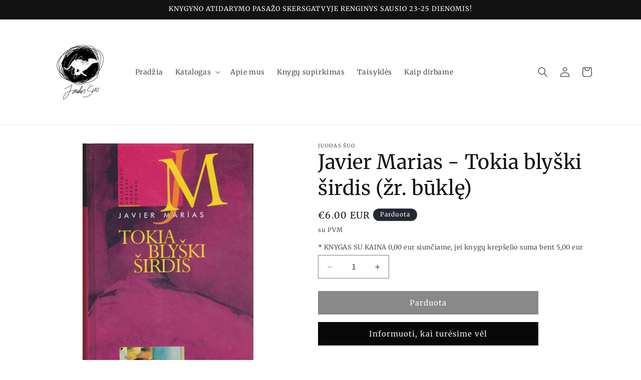

--- FILE ---
content_type: text/html; charset=utf-8
request_url: https://www.juodassuo.lt/products/javier-marias-tokia-blyski-sirdis-1
body_size: 26236
content:
<!doctype html>
<html class="no-js" lang="en">
  <head>
    <meta charset="utf-8">
    <meta http-equiv="X-UA-Compatible" content="IE=edge">
    <meta name="viewport" content="width=device-width,initial-scale=1">
    <meta name="theme-color" content="">
    <link rel="canonical" href="https://www.juodassuo.lt/products/javier-marias-tokia-blyski-sirdis-1"><link rel="preconnect" href="https://fonts.shopifycdn.com" crossorigin><title>
      Javier Marias - Tokia blyški širdis - JUODAS ŠUO
 &ndash; Juodas šuo</title>

    
      <meta name="description" content="Marías, Javier, 1951-, autorius. Tokia blyški širdis : romanas / Javier Marías ; iš ispanų kalbos vertė Pranas Bieliauskas. Publikuota  Vilnius : Alma littera, 2000. Puslapiai  263 p. Serija ( Dvidešimto amžiaus aukso fondas ) Būklė: gera,nurašyta bibliotekos knyga, štampai užtušuoti markeriu. padilę viršelio kampai, k">
    

    

<meta property="og:site_name" content="Juodas šuo">
<meta property="og:url" content="https://www.juodassuo.lt/products/javier-marias-tokia-blyski-sirdis-1">
<meta property="og:title" content="Javier Marias - Tokia blyški širdis - JUODAS ŠUO">
<meta property="og:type" content="product">
<meta property="og:description" content="Marías, Javier, 1951-, autorius. Tokia blyški širdis : romanas / Javier Marías ; iš ispanų kalbos vertė Pranas Bieliauskas. Publikuota  Vilnius : Alma littera, 2000. Puslapiai  263 p. Serija ( Dvidešimto amžiaus aukso fondas ) Būklė: gera,nurašyta bibliotekos knyga, štampai užtušuoti markeriu. padilę viršelio kampai, k"><meta property="og:image" content="http://www.juodassuo.lt/cdn/shop/files/tokiablyskisirdis.png?v=1707738191">
  <meta property="og:image:secure_url" content="https://www.juodassuo.lt/cdn/shop/files/tokiablyskisirdis.png?v=1707738191">
  <meta property="og:image:width" content="1779">
  <meta property="og:image:height" content="2846"><meta property="og:price:amount" content="6.00">
  <meta property="og:price:currency" content="EUR"><meta name="twitter:card" content="summary_large_image">
<meta name="twitter:title" content="Javier Marias - Tokia blyški širdis - JUODAS ŠUO">
<meta name="twitter:description" content="Marías, Javier, 1951-, autorius. Tokia blyški širdis : romanas / Javier Marías ; iš ispanų kalbos vertė Pranas Bieliauskas. Publikuota  Vilnius : Alma littera, 2000. Puslapiai  263 p. Serija ( Dvidešimto amžiaus aukso fondas ) Būklė: gera,nurašyta bibliotekos knyga, štampai užtušuoti markeriu. padilę viršelio kampai, k">


    <script src="//www.juodassuo.lt/cdn/shop/t/3/assets/constants.js?v=58251544750838685771693484561" defer="defer"></script>
    <script src="//www.juodassuo.lt/cdn/shop/t/3/assets/pubsub.js?v=158357773527763999511693484561" defer="defer"></script>
    <script src="//www.juodassuo.lt/cdn/shop/t/3/assets/global.js?v=54939145903281508041693484561" defer="defer"></script><script src="//www.juodassuo.lt/cdn/shop/t/3/assets/animations.js?v=88693664871331136111693484560" defer="defer"></script><script>window.performance && window.performance.mark && window.performance.mark('shopify.content_for_header.start');</script><meta name="facebook-domain-verification" content="il97vzysist6fj8hq804v3rbeiebw6">
<meta id="shopify-digital-wallet" name="shopify-digital-wallet" content="/11442880/digital_wallets/dialog">
<link rel="alternate" type="application/json+oembed" href="https://www.juodassuo.lt/products/javier-marias-tokia-blyski-sirdis-1.oembed">
<script async="async" src="/checkouts/internal/preloads.js?locale=en-LT"></script>
<script id="shopify-features" type="application/json">{"accessToken":"4c02e39a14825e98f321b2b89ef52bcf","betas":["rich-media-storefront-analytics"],"domain":"www.juodassuo.lt","predictiveSearch":true,"shopId":11442880,"locale":"en"}</script>
<script>var Shopify = Shopify || {};
Shopify.shop = "juodas-suo.myshopify.com";
Shopify.locale = "en";
Shopify.currency = {"active":"EUR","rate":"1.0"};
Shopify.country = "LT";
Shopify.theme = {"name":"Dawn","id":152464523587,"schema_name":"Dawn","schema_version":"11.0.0","theme_store_id":887,"role":"main"};
Shopify.theme.handle = "null";
Shopify.theme.style = {"id":null,"handle":null};
Shopify.cdnHost = "www.juodassuo.lt/cdn";
Shopify.routes = Shopify.routes || {};
Shopify.routes.root = "/";</script>
<script type="module">!function(o){(o.Shopify=o.Shopify||{}).modules=!0}(window);</script>
<script>!function(o){function n(){var o=[];function n(){o.push(Array.prototype.slice.apply(arguments))}return n.q=o,n}var t=o.Shopify=o.Shopify||{};t.loadFeatures=n(),t.autoloadFeatures=n()}(window);</script>
<script id="shop-js-analytics" type="application/json">{"pageType":"product"}</script>
<script defer="defer" async type="module" src="//www.juodassuo.lt/cdn/shopifycloud/shop-js/modules/v2/client.init-shop-cart-sync_DtuiiIyl.en.esm.js"></script>
<script defer="defer" async type="module" src="//www.juodassuo.lt/cdn/shopifycloud/shop-js/modules/v2/chunk.common_CUHEfi5Q.esm.js"></script>
<script type="module">
  await import("//www.juodassuo.lt/cdn/shopifycloud/shop-js/modules/v2/client.init-shop-cart-sync_DtuiiIyl.en.esm.js");
await import("//www.juodassuo.lt/cdn/shopifycloud/shop-js/modules/v2/chunk.common_CUHEfi5Q.esm.js");

  window.Shopify.SignInWithShop?.initShopCartSync?.({"fedCMEnabled":true,"windoidEnabled":true});

</script>
<script id="__st">var __st={"a":11442880,"offset":7200,"reqid":"17657e38-6dd9-43e1-88db-44ac041139a7-1767361008","pageurl":"www.juodassuo.lt\/products\/javier-marias-tokia-blyski-sirdis-1","u":"ca387d2e9ca2","p":"product","rtyp":"product","rid":9026321645891};</script>
<script>window.ShopifyPaypalV4VisibilityTracking = true;</script>
<script id="captcha-bootstrap">!function(){'use strict';const t='contact',e='account',n='new_comment',o=[[t,t],['blogs',n],['comments',n],[t,'customer']],c=[[e,'customer_login'],[e,'guest_login'],[e,'recover_customer_password'],[e,'create_customer']],r=t=>t.map((([t,e])=>`form[action*='/${t}']:not([data-nocaptcha='true']) input[name='form_type'][value='${e}']`)).join(','),a=t=>()=>t?[...document.querySelectorAll(t)].map((t=>t.form)):[];function s(){const t=[...o],e=r(t);return a(e)}const i='password',u='form_key',d=['recaptcha-v3-token','g-recaptcha-response','h-captcha-response',i],f=()=>{try{return window.sessionStorage}catch{return}},m='__shopify_v',_=t=>t.elements[u];function p(t,e,n=!1){try{const o=window.sessionStorage,c=JSON.parse(o.getItem(e)),{data:r}=function(t){const{data:e,action:n}=t;return t[m]||n?{data:e,action:n}:{data:t,action:n}}(c);for(const[e,n]of Object.entries(r))t.elements[e]&&(t.elements[e].value=n);n&&o.removeItem(e)}catch(o){console.error('form repopulation failed',{error:o})}}const l='form_type',E='cptcha';function T(t){t.dataset[E]=!0}const w=window,h=w.document,L='Shopify',v='ce_forms',y='captcha';let A=!1;((t,e)=>{const n=(g='f06e6c50-85a8-45c8-87d0-21a2b65856fe',I='https://cdn.shopify.com/shopifycloud/storefront-forms-hcaptcha/ce_storefront_forms_captcha_hcaptcha.v1.5.2.iife.js',D={infoText:'Protected by hCaptcha',privacyText:'Privacy',termsText:'Terms'},(t,e,n)=>{const o=w[L][v],c=o.bindForm;if(c)return c(t,g,e,D).then(n);var r;o.q.push([[t,g,e,D],n]),r=I,A||(h.body.append(Object.assign(h.createElement('script'),{id:'captcha-provider',async:!0,src:r})),A=!0)});var g,I,D;w[L]=w[L]||{},w[L][v]=w[L][v]||{},w[L][v].q=[],w[L][y]=w[L][y]||{},w[L][y].protect=function(t,e){n(t,void 0,e),T(t)},Object.freeze(w[L][y]),function(t,e,n,w,h,L){const[v,y,A,g]=function(t,e,n){const i=e?o:[],u=t?c:[],d=[...i,...u],f=r(d),m=r(i),_=r(d.filter((([t,e])=>n.includes(e))));return[a(f),a(m),a(_),s()]}(w,h,L),I=t=>{const e=t.target;return e instanceof HTMLFormElement?e:e&&e.form},D=t=>v().includes(t);t.addEventListener('submit',(t=>{const e=I(t);if(!e)return;const n=D(e)&&!e.dataset.hcaptchaBound&&!e.dataset.recaptchaBound,o=_(e),c=g().includes(e)&&(!o||!o.value);(n||c)&&t.preventDefault(),c&&!n&&(function(t){try{if(!f())return;!function(t){const e=f();if(!e)return;const n=_(t);if(!n)return;const o=n.value;o&&e.removeItem(o)}(t);const e=Array.from(Array(32),(()=>Math.random().toString(36)[2])).join('');!function(t,e){_(t)||t.append(Object.assign(document.createElement('input'),{type:'hidden',name:u})),t.elements[u].value=e}(t,e),function(t,e){const n=f();if(!n)return;const o=[...t.querySelectorAll(`input[type='${i}']`)].map((({name:t})=>t)),c=[...d,...o],r={};for(const[a,s]of new FormData(t).entries())c.includes(a)||(r[a]=s);n.setItem(e,JSON.stringify({[m]:1,action:t.action,data:r}))}(t,e)}catch(e){console.error('failed to persist form',e)}}(e),e.submit())}));const S=(t,e)=>{t&&!t.dataset[E]&&(n(t,e.some((e=>e===t))),T(t))};for(const o of['focusin','change'])t.addEventListener(o,(t=>{const e=I(t);D(e)&&S(e,y())}));const B=e.get('form_key'),M=e.get(l),P=B&&M;t.addEventListener('DOMContentLoaded',(()=>{const t=y();if(P)for(const e of t)e.elements[l].value===M&&p(e,B);[...new Set([...A(),...v().filter((t=>'true'===t.dataset.shopifyCaptcha))])].forEach((e=>S(e,t)))}))}(h,new URLSearchParams(w.location.search),n,t,e,['guest_login'])})(!0,!0)}();</script>
<script integrity="sha256-4kQ18oKyAcykRKYeNunJcIwy7WH5gtpwJnB7kiuLZ1E=" data-source-attribution="shopify.loadfeatures" defer="defer" src="//www.juodassuo.lt/cdn/shopifycloud/storefront/assets/storefront/load_feature-a0a9edcb.js" crossorigin="anonymous"></script>
<script data-source-attribution="shopify.dynamic_checkout.dynamic.init">var Shopify=Shopify||{};Shopify.PaymentButton=Shopify.PaymentButton||{isStorefrontPortableWallets:!0,init:function(){window.Shopify.PaymentButton.init=function(){};var t=document.createElement("script");t.src="https://www.juodassuo.lt/cdn/shopifycloud/portable-wallets/latest/portable-wallets.en.js",t.type="module",document.head.appendChild(t)}};
</script>
<script data-source-attribution="shopify.dynamic_checkout.buyer_consent">
  function portableWalletsHideBuyerConsent(e){var t=document.getElementById("shopify-buyer-consent"),n=document.getElementById("shopify-subscription-policy-button");t&&n&&(t.classList.add("hidden"),t.setAttribute("aria-hidden","true"),n.removeEventListener("click",e))}function portableWalletsShowBuyerConsent(e){var t=document.getElementById("shopify-buyer-consent"),n=document.getElementById("shopify-subscription-policy-button");t&&n&&(t.classList.remove("hidden"),t.removeAttribute("aria-hidden"),n.addEventListener("click",e))}window.Shopify?.PaymentButton&&(window.Shopify.PaymentButton.hideBuyerConsent=portableWalletsHideBuyerConsent,window.Shopify.PaymentButton.showBuyerConsent=portableWalletsShowBuyerConsent);
</script>
<script data-source-attribution="shopify.dynamic_checkout.cart.bootstrap">document.addEventListener("DOMContentLoaded",(function(){function t(){return document.querySelector("shopify-accelerated-checkout-cart, shopify-accelerated-checkout")}if(t())Shopify.PaymentButton.init();else{new MutationObserver((function(e,n){t()&&(Shopify.PaymentButton.init(),n.disconnect())})).observe(document.body,{childList:!0,subtree:!0})}}));
</script>
<script id="sections-script" data-sections="header" defer="defer" src="//www.juodassuo.lt/cdn/shop/t/3/compiled_assets/scripts.js?2322"></script>
<script>window.performance && window.performance.mark && window.performance.mark('shopify.content_for_header.end');</script>


    <style data-shopify>
      @font-face {
  font-family: Merriweather;
  font-weight: 400;
  font-style: normal;
  font-display: swap;
  src: url("//www.juodassuo.lt/cdn/fonts/merriweather/merriweather_n4.349a72bc63b970a8b7f00dc33f5bda2ec52f79cc.woff2") format("woff2"),
       url("//www.juodassuo.lt/cdn/fonts/merriweather/merriweather_n4.5a396c75a89c25b516c9d3cb026490795288d821.woff") format("woff");
}

      @font-face {
  font-family: Merriweather;
  font-weight: 700;
  font-style: normal;
  font-display: swap;
  src: url("//www.juodassuo.lt/cdn/fonts/merriweather/merriweather_n7.19270b7a7a551caaabc4ca9d96160fde1ff78390.woff2") format("woff2"),
       url("//www.juodassuo.lt/cdn/fonts/merriweather/merriweather_n7.cd38b457ece1a89976a4da2d642ece091dc8235f.woff") format("woff");
}

      @font-face {
  font-family: Merriweather;
  font-weight: 400;
  font-style: italic;
  font-display: swap;
  src: url("//www.juodassuo.lt/cdn/fonts/merriweather/merriweather_i4.f5b9cf70acd5cd4d838a0ca60bf8178b62cb1301.woff2") format("woff2"),
       url("//www.juodassuo.lt/cdn/fonts/merriweather/merriweather_i4.946cfa27ccfc2ba1850f3e8d4115a49e1be34578.woff") format("woff");
}

      @font-face {
  font-family: Merriweather;
  font-weight: 700;
  font-style: italic;
  font-display: swap;
  src: url("//www.juodassuo.lt/cdn/fonts/merriweather/merriweather_i7.f0c0f7ed3a3954dab58b704b14a01616fb5b0c9b.woff2") format("woff2"),
       url("//www.juodassuo.lt/cdn/fonts/merriweather/merriweather_i7.0563ab59ca3ecf64e1fcde02f520f39dcec40efd.woff") format("woff");
}

      @font-face {
  font-family: Merriweather;
  font-weight: 400;
  font-style: normal;
  font-display: swap;
  src: url("//www.juodassuo.lt/cdn/fonts/merriweather/merriweather_n4.349a72bc63b970a8b7f00dc33f5bda2ec52f79cc.woff2") format("woff2"),
       url("//www.juodassuo.lt/cdn/fonts/merriweather/merriweather_n4.5a396c75a89c25b516c9d3cb026490795288d821.woff") format("woff");
}


      
        :root,
        .color-background-1 {
          --color-background: 255,255,255;
        
          --gradient-background: #ffffff;
        
        --color-foreground: 18,18,18;
        --color-shadow: 18,18,18;
        --color-button: 18,18,18;
        --color-button-text: 255,255,255;
        --color-secondary-button: 255,255,255;
        --color-secondary-button-text: 18,18,18;
        --color-link: 18,18,18;
        --color-badge-foreground: 18,18,18;
        --color-badge-background: 255,255,255;
        --color-badge-border: 18,18,18;
        --payment-terms-background-color: rgb(255 255 255);
      }
      
        
        .color-background-2 {
          --color-background: 243,243,243;
        
          --gradient-background: #f3f3f3;
        
        --color-foreground: 18,18,18;
        --color-shadow: 18,18,18;
        --color-button: 18,18,18;
        --color-button-text: 243,243,243;
        --color-secondary-button: 243,243,243;
        --color-secondary-button-text: 18,18,18;
        --color-link: 18,18,18;
        --color-badge-foreground: 18,18,18;
        --color-badge-background: 243,243,243;
        --color-badge-border: 18,18,18;
        --payment-terms-background-color: rgb(243 243 243);
      }
      
        
        .color-inverse {
          --color-background: 36,40,51;
        
          --gradient-background: #242833;
        
        --color-foreground: 255,255,255;
        --color-shadow: 18,18,18;
        --color-button: 255,255,255;
        --color-button-text: 0,0,0;
        --color-secondary-button: 36,40,51;
        --color-secondary-button-text: 255,255,255;
        --color-link: 255,255,255;
        --color-badge-foreground: 255,255,255;
        --color-badge-background: 36,40,51;
        --color-badge-border: 255,255,255;
        --payment-terms-background-color: rgb(36 40 51);
      }
      
        
        .color-accent-1 {
          --color-background: 18,18,18;
        
          --gradient-background: #121212;
        
        --color-foreground: 255,255,255;
        --color-shadow: 18,18,18;
        --color-button: 255,255,255;
        --color-button-text: 18,18,18;
        --color-secondary-button: 18,18,18;
        --color-secondary-button-text: 255,255,255;
        --color-link: 255,255,255;
        --color-badge-foreground: 255,255,255;
        --color-badge-background: 18,18,18;
        --color-badge-border: 255,255,255;
        --payment-terms-background-color: rgb(18 18 18);
      }
      
        
        .color-accent-2 {
          --color-background: 51,79,180;
        
          --gradient-background: #334fb4;
        
        --color-foreground: 255,255,255;
        --color-shadow: 18,18,18;
        --color-button: 255,255,255;
        --color-button-text: 51,79,180;
        --color-secondary-button: 51,79,180;
        --color-secondary-button-text: 255,255,255;
        --color-link: 255,255,255;
        --color-badge-foreground: 255,255,255;
        --color-badge-background: 51,79,180;
        --color-badge-border: 255,255,255;
        --payment-terms-background-color: rgb(51 79 180);
      }
      
        
        .color-scheme-1b77a5a8-0daa-4b4e-8ebd-a26dbd4827ad {
          --color-background: 255,255,255;
        
          --gradient-background: #ffffff;
        
        --color-foreground: 18,18,18;
        --color-shadow: 18,18,18;
        --color-button: 18,18,18;
        --color-button-text: 255,255,255;
        --color-secondary-button: 255,255,255;
        --color-secondary-button-text: 18,18,18;
        --color-link: 18,18,18;
        --color-badge-foreground: 18,18,18;
        --color-badge-background: 255,255,255;
        --color-badge-border: 18,18,18;
        --payment-terms-background-color: rgb(255 255 255);
      }
      

      body, .color-background-1, .color-background-2, .color-inverse, .color-accent-1, .color-accent-2, .color-scheme-1b77a5a8-0daa-4b4e-8ebd-a26dbd4827ad {
        color: rgba(var(--color-foreground), 0.75);
        background-color: rgb(var(--color-background));
      }

      :root {
        --font-body-family: Merriweather, serif;
        --font-body-style: normal;
        --font-body-weight: 400;
        --font-body-weight-bold: 700;

        --font-heading-family: Merriweather, serif;
        --font-heading-style: normal;
        --font-heading-weight: 400;

        --font-body-scale: 1.0;
        --font-heading-scale: 1.0;

        --media-padding: px;
        --media-border-opacity: 0.05;
        --media-border-width: 1px;
        --media-radius: 0px;
        --media-shadow-opacity: 0.0;
        --media-shadow-horizontal-offset: 0px;
        --media-shadow-vertical-offset: 4px;
        --media-shadow-blur-radius: 5px;
        --media-shadow-visible: 0;

        --page-width: 120rem;
        --page-width-margin: 0rem;

        --product-card-image-padding: 0.0rem;
        --product-card-corner-radius: 0.0rem;
        --product-card-text-alignment: left;
        --product-card-border-width: 0.0rem;
        --product-card-border-opacity: 0.1;
        --product-card-shadow-opacity: 0.0;
        --product-card-shadow-visible: 0;
        --product-card-shadow-horizontal-offset: 0.0rem;
        --product-card-shadow-vertical-offset: 0.4rem;
        --product-card-shadow-blur-radius: 0.5rem;

        --collection-card-image-padding: 0.0rem;
        --collection-card-corner-radius: 0.0rem;
        --collection-card-text-alignment: left;
        --collection-card-border-width: 0.0rem;
        --collection-card-border-opacity: 0.1;
        --collection-card-shadow-opacity: 0.0;
        --collection-card-shadow-visible: 0;
        --collection-card-shadow-horizontal-offset: 0.0rem;
        --collection-card-shadow-vertical-offset: 0.4rem;
        --collection-card-shadow-blur-radius: 0.5rem;

        --blog-card-image-padding: 0.0rem;
        --blog-card-corner-radius: 0.0rem;
        --blog-card-text-alignment: left;
        --blog-card-border-width: 0.0rem;
        --blog-card-border-opacity: 0.1;
        --blog-card-shadow-opacity: 0.0;
        --blog-card-shadow-visible: 0;
        --blog-card-shadow-horizontal-offset: 0.0rem;
        --blog-card-shadow-vertical-offset: 0.4rem;
        --blog-card-shadow-blur-radius: 0.5rem;

        --badge-corner-radius: 1.6rem;

        --popup-border-width: 1px;
        --popup-border-opacity: 0.1;
        --popup-corner-radius: 0px;
        --popup-shadow-opacity: 0.05;
        --popup-shadow-horizontal-offset: 0px;
        --popup-shadow-vertical-offset: 4px;
        --popup-shadow-blur-radius: 5px;

        --drawer-border-width: 1px;
        --drawer-border-opacity: 0.1;
        --drawer-shadow-opacity: 0.0;
        --drawer-shadow-horizontal-offset: 0px;
        --drawer-shadow-vertical-offset: 4px;
        --drawer-shadow-blur-radius: 5px;

        --spacing-sections-desktop: 0px;
        --spacing-sections-mobile: 0px;

        --grid-desktop-vertical-spacing: 8px;
        --grid-desktop-horizontal-spacing: 8px;
        --grid-mobile-vertical-spacing: 4px;
        --grid-mobile-horizontal-spacing: 4px;

        --text-boxes-border-opacity: 0.1;
        --text-boxes-border-width: 0px;
        --text-boxes-radius: 0px;
        --text-boxes-shadow-opacity: 0.0;
        --text-boxes-shadow-visible: 0;
        --text-boxes-shadow-horizontal-offset: 0px;
        --text-boxes-shadow-vertical-offset: 4px;
        --text-boxes-shadow-blur-radius: 5px;

        --buttons-radius: 0px;
        --buttons-radius-outset: 0px;
        --buttons-border-width: 1px;
        --buttons-border-opacity: 1.0;
        --buttons-shadow-opacity: 0.0;
        --buttons-shadow-visible: 0;
        --buttons-shadow-horizontal-offset: 0px;
        --buttons-shadow-vertical-offset: 4px;
        --buttons-shadow-blur-radius: 5px;
        --buttons-border-offset: 0px;

        --inputs-radius: 0px;
        --inputs-border-width: 1px;
        --inputs-border-opacity: 0.55;
        --inputs-shadow-opacity: 0.0;
        --inputs-shadow-horizontal-offset: 0px;
        --inputs-margin-offset: 0px;
        --inputs-shadow-vertical-offset: 4px;
        --inputs-shadow-blur-radius: 5px;
        --inputs-radius-outset: 0px;

        --variant-pills-radius: 40px;
        --variant-pills-border-width: 1px;
        --variant-pills-border-opacity: 0.55;
        --variant-pills-shadow-opacity: 0.0;
        --variant-pills-shadow-horizontal-offset: 0px;
        --variant-pills-shadow-vertical-offset: 4px;
        --variant-pills-shadow-blur-radius: 5px;
      }

      *,
      *::before,
      *::after {
        box-sizing: inherit;
      }

      html {
        box-sizing: border-box;
        font-size: calc(var(--font-body-scale) * 62.5%);
        height: 100%;
      }

      body {
        display: grid;
        grid-template-rows: auto auto 1fr auto;
        grid-template-columns: 100%;
        min-height: 100%;
        margin: 0;
        font-size: 1.5rem;
        letter-spacing: 0.06rem;
        line-height: calc(1 + 0.8 / var(--font-body-scale));
        font-family: var(--font-body-family);
        font-style: var(--font-body-style);
        font-weight: var(--font-body-weight);
      }

      @media screen and (min-width: 750px) {
        body {
          font-size: 1.6rem;
        }
      }
    </style>

    <link href="//www.juodassuo.lt/cdn/shop/t/3/assets/base.css?v=165191016556652226921693484560" rel="stylesheet" type="text/css" media="all" />
<link rel="preload" as="font" href="//www.juodassuo.lt/cdn/fonts/merriweather/merriweather_n4.349a72bc63b970a8b7f00dc33f5bda2ec52f79cc.woff2" type="font/woff2" crossorigin><link rel="preload" as="font" href="//www.juodassuo.lt/cdn/fonts/merriweather/merriweather_n4.349a72bc63b970a8b7f00dc33f5bda2ec52f79cc.woff2" type="font/woff2" crossorigin><link href="//www.juodassuo.lt/cdn/shop/t/3/assets/component-localization-form.css?v=143319823105703127341693484560" rel="stylesheet" type="text/css" media="all" />
      <script src="//www.juodassuo.lt/cdn/shop/t/3/assets/localization-form.js?v=161644695336821385561693484561" defer="defer"></script><link
        rel="stylesheet"
        href="//www.juodassuo.lt/cdn/shop/t/3/assets/component-predictive-search.css?v=118923337488134913561693484561"
        media="print"
        onload="this.media='all'"
      ><script>
      document.documentElement.className = document.documentElement.className.replace('no-js', 'js');
      if (Shopify.designMode) {
        document.documentElement.classList.add('shopify-design-mode');
      }
    </script>
  <script src="https://cdn.shopify.com/extensions/019ab370-3427-7dfe-9e9e-e24647f8564c/cartbite-75/assets/cartbite-embed.js" type="text/javascript" defer="defer"></script>
<link href="https://monorail-edge.shopifysvc.com" rel="dns-prefetch">
<script>(function(){if ("sendBeacon" in navigator && "performance" in window) {try {var session_token_from_headers = performance.getEntriesByType('navigation')[0].serverTiming.find(x => x.name == '_s').description;} catch {var session_token_from_headers = undefined;}var session_cookie_matches = document.cookie.match(/_shopify_s=([^;]*)/);var session_token_from_cookie = session_cookie_matches && session_cookie_matches.length === 2 ? session_cookie_matches[1] : "";var session_token = session_token_from_headers || session_token_from_cookie || "";function handle_abandonment_event(e) {var entries = performance.getEntries().filter(function(entry) {return /monorail-edge.shopifysvc.com/.test(entry.name);});if (!window.abandonment_tracked && entries.length === 0) {window.abandonment_tracked = true;var currentMs = Date.now();var navigation_start = performance.timing.navigationStart;var payload = {shop_id: 11442880,url: window.location.href,navigation_start,duration: currentMs - navigation_start,session_token,page_type: "product"};window.navigator.sendBeacon("https://monorail-edge.shopifysvc.com/v1/produce", JSON.stringify({schema_id: "online_store_buyer_site_abandonment/1.1",payload: payload,metadata: {event_created_at_ms: currentMs,event_sent_at_ms: currentMs}}));}}window.addEventListener('pagehide', handle_abandonment_event);}}());</script>
<script id="web-pixels-manager-setup">(function e(e,d,r,n,o){if(void 0===o&&(o={}),!Boolean(null===(a=null===(i=window.Shopify)||void 0===i?void 0:i.analytics)||void 0===a?void 0:a.replayQueue)){var i,a;window.Shopify=window.Shopify||{};var t=window.Shopify;t.analytics=t.analytics||{};var s=t.analytics;s.replayQueue=[],s.publish=function(e,d,r){return s.replayQueue.push([e,d,r]),!0};try{self.performance.mark("wpm:start")}catch(e){}var l=function(){var e={modern:/Edge?\/(1{2}[4-9]|1[2-9]\d|[2-9]\d{2}|\d{4,})\.\d+(\.\d+|)|Firefox\/(1{2}[4-9]|1[2-9]\d|[2-9]\d{2}|\d{4,})\.\d+(\.\d+|)|Chrom(ium|e)\/(9{2}|\d{3,})\.\d+(\.\d+|)|(Maci|X1{2}).+ Version\/(15\.\d+|(1[6-9]|[2-9]\d|\d{3,})\.\d+)([,.]\d+|)( \(\w+\)|)( Mobile\/\w+|) Safari\/|Chrome.+OPR\/(9{2}|\d{3,})\.\d+\.\d+|(CPU[ +]OS|iPhone[ +]OS|CPU[ +]iPhone|CPU IPhone OS|CPU iPad OS)[ +]+(15[._]\d+|(1[6-9]|[2-9]\d|\d{3,})[._]\d+)([._]\d+|)|Android:?[ /-](13[3-9]|1[4-9]\d|[2-9]\d{2}|\d{4,})(\.\d+|)(\.\d+|)|Android.+Firefox\/(13[5-9]|1[4-9]\d|[2-9]\d{2}|\d{4,})\.\d+(\.\d+|)|Android.+Chrom(ium|e)\/(13[3-9]|1[4-9]\d|[2-9]\d{2}|\d{4,})\.\d+(\.\d+|)|SamsungBrowser\/([2-9]\d|\d{3,})\.\d+/,legacy:/Edge?\/(1[6-9]|[2-9]\d|\d{3,})\.\d+(\.\d+|)|Firefox\/(5[4-9]|[6-9]\d|\d{3,})\.\d+(\.\d+|)|Chrom(ium|e)\/(5[1-9]|[6-9]\d|\d{3,})\.\d+(\.\d+|)([\d.]+$|.*Safari\/(?![\d.]+ Edge\/[\d.]+$))|(Maci|X1{2}).+ Version\/(10\.\d+|(1[1-9]|[2-9]\d|\d{3,})\.\d+)([,.]\d+|)( \(\w+\)|)( Mobile\/\w+|) Safari\/|Chrome.+OPR\/(3[89]|[4-9]\d|\d{3,})\.\d+\.\d+|(CPU[ +]OS|iPhone[ +]OS|CPU[ +]iPhone|CPU IPhone OS|CPU iPad OS)[ +]+(10[._]\d+|(1[1-9]|[2-9]\d|\d{3,})[._]\d+)([._]\d+|)|Android:?[ /-](13[3-9]|1[4-9]\d|[2-9]\d{2}|\d{4,})(\.\d+|)(\.\d+|)|Mobile Safari.+OPR\/([89]\d|\d{3,})\.\d+\.\d+|Android.+Firefox\/(13[5-9]|1[4-9]\d|[2-9]\d{2}|\d{4,})\.\d+(\.\d+|)|Android.+Chrom(ium|e)\/(13[3-9]|1[4-9]\d|[2-9]\d{2}|\d{4,})\.\d+(\.\d+|)|Android.+(UC? ?Browser|UCWEB|U3)[ /]?(15\.([5-9]|\d{2,})|(1[6-9]|[2-9]\d|\d{3,})\.\d+)\.\d+|SamsungBrowser\/(5\.\d+|([6-9]|\d{2,})\.\d+)|Android.+MQ{2}Browser\/(14(\.(9|\d{2,})|)|(1[5-9]|[2-9]\d|\d{3,})(\.\d+|))(\.\d+|)|K[Aa][Ii]OS\/(3\.\d+|([4-9]|\d{2,})\.\d+)(\.\d+|)/},d=e.modern,r=e.legacy,n=navigator.userAgent;return n.match(d)?"modern":n.match(r)?"legacy":"unknown"}(),u="modern"===l?"modern":"legacy",c=(null!=n?n:{modern:"",legacy:""})[u],f=function(e){return[e.baseUrl,"/wpm","/b",e.hashVersion,"modern"===e.buildTarget?"m":"l",".js"].join("")}({baseUrl:d,hashVersion:r,buildTarget:u}),m=function(e){var d=e.version,r=e.bundleTarget,n=e.surface,o=e.pageUrl,i=e.monorailEndpoint;return{emit:function(e){var a=e.status,t=e.errorMsg,s=(new Date).getTime(),l=JSON.stringify({metadata:{event_sent_at_ms:s},events:[{schema_id:"web_pixels_manager_load/3.1",payload:{version:d,bundle_target:r,page_url:o,status:a,surface:n,error_msg:t},metadata:{event_created_at_ms:s}}]});if(!i)return console&&console.warn&&console.warn("[Web Pixels Manager] No Monorail endpoint provided, skipping logging."),!1;try{return self.navigator.sendBeacon.bind(self.navigator)(i,l)}catch(e){}var u=new XMLHttpRequest;try{return u.open("POST",i,!0),u.setRequestHeader("Content-Type","text/plain"),u.send(l),!0}catch(e){return console&&console.warn&&console.warn("[Web Pixels Manager] Got an unhandled error while logging to Monorail."),!1}}}}({version:r,bundleTarget:l,surface:e.surface,pageUrl:self.location.href,monorailEndpoint:e.monorailEndpoint});try{o.browserTarget=l,function(e){var d=e.src,r=e.async,n=void 0===r||r,o=e.onload,i=e.onerror,a=e.sri,t=e.scriptDataAttributes,s=void 0===t?{}:t,l=document.createElement("script"),u=document.querySelector("head"),c=document.querySelector("body");if(l.async=n,l.src=d,a&&(l.integrity=a,l.crossOrigin="anonymous"),s)for(var f in s)if(Object.prototype.hasOwnProperty.call(s,f))try{l.dataset[f]=s[f]}catch(e){}if(o&&l.addEventListener("load",o),i&&l.addEventListener("error",i),u)u.appendChild(l);else{if(!c)throw new Error("Did not find a head or body element to append the script");c.appendChild(l)}}({src:f,async:!0,onload:function(){if(!function(){var e,d;return Boolean(null===(d=null===(e=window.Shopify)||void 0===e?void 0:e.analytics)||void 0===d?void 0:d.initialized)}()){var d=window.webPixelsManager.init(e)||void 0;if(d){var r=window.Shopify.analytics;r.replayQueue.forEach((function(e){var r=e[0],n=e[1],o=e[2];d.publishCustomEvent(r,n,o)})),r.replayQueue=[],r.publish=d.publishCustomEvent,r.visitor=d.visitor,r.initialized=!0}}},onerror:function(){return m.emit({status:"failed",errorMsg:"".concat(f," has failed to load")})},sri:function(e){var d=/^sha384-[A-Za-z0-9+/=]+$/;return"string"==typeof e&&d.test(e)}(c)?c:"",scriptDataAttributes:o}),m.emit({status:"loading"})}catch(e){m.emit({status:"failed",errorMsg:(null==e?void 0:e.message)||"Unknown error"})}}})({shopId: 11442880,storefrontBaseUrl: "https://www.juodassuo.lt",extensionsBaseUrl: "https://extensions.shopifycdn.com/cdn/shopifycloud/web-pixels-manager",monorailEndpoint: "https://monorail-edge.shopifysvc.com/unstable/produce_batch",surface: "storefront-renderer",enabledBetaFlags: ["2dca8a86","a0d5f9d2"],webPixelsConfigList: [{"id":"483295555","configuration":"{\"pixel_id\":\"600624251996429\",\"pixel_type\":\"facebook_pixel\",\"metaapp_system_user_token\":\"-\"}","eventPayloadVersion":"v1","runtimeContext":"OPEN","scriptVersion":"ca16bc87fe92b6042fbaa3acc2fbdaa6","type":"APP","apiClientId":2329312,"privacyPurposes":["ANALYTICS","MARKETING","SALE_OF_DATA"],"dataSharingAdjustments":{"protectedCustomerApprovalScopes":["read_customer_address","read_customer_email","read_customer_name","read_customer_personal_data","read_customer_phone"]}},{"id":"177701187","eventPayloadVersion":"v1","runtimeContext":"LAX","scriptVersion":"1","type":"CUSTOM","privacyPurposes":["ANALYTICS"],"name":"Google Analytics tag (migrated)"},{"id":"shopify-app-pixel","configuration":"{}","eventPayloadVersion":"v1","runtimeContext":"STRICT","scriptVersion":"0450","apiClientId":"shopify-pixel","type":"APP","privacyPurposes":["ANALYTICS","MARKETING"]},{"id":"shopify-custom-pixel","eventPayloadVersion":"v1","runtimeContext":"LAX","scriptVersion":"0450","apiClientId":"shopify-pixel","type":"CUSTOM","privacyPurposes":["ANALYTICS","MARKETING"]}],isMerchantRequest: false,initData: {"shop":{"name":"Juodas šuo","paymentSettings":{"currencyCode":"EUR"},"myshopifyDomain":"juodas-suo.myshopify.com","countryCode":"LT","storefrontUrl":"https:\/\/www.juodassuo.lt"},"customer":null,"cart":null,"checkout":null,"productVariants":[{"price":{"amount":6.0,"currencyCode":"EUR"},"product":{"title":"Javier Marias - Tokia blyški širdis (žr. būklę)","vendor":"Juodas šuo","id":"9026321645891","untranslatedTitle":"Javier Marias - Tokia blyški širdis (žr. būklę)","url":"\/products\/javier-marias-tokia-blyski-sirdis-1","type":"Book"},"id":"47879465337155","image":{"src":"\/\/www.juodassuo.lt\/cdn\/shop\/files\/tokiablyskisirdis.png?v=1707738191"},"sku":"JŠ7482","title":"Default Title","untranslatedTitle":"Default Title"}],"purchasingCompany":null},},"https://www.juodassuo.lt/cdn","da62cc92w68dfea28pcf9825a4m392e00d0",{"modern":"","legacy":""},{"shopId":"11442880","storefrontBaseUrl":"https:\/\/www.juodassuo.lt","extensionBaseUrl":"https:\/\/extensions.shopifycdn.com\/cdn\/shopifycloud\/web-pixels-manager","surface":"storefront-renderer","enabledBetaFlags":"[\"2dca8a86\", \"a0d5f9d2\"]","isMerchantRequest":"false","hashVersion":"da62cc92w68dfea28pcf9825a4m392e00d0","publish":"custom","events":"[[\"page_viewed\",{}],[\"product_viewed\",{\"productVariant\":{\"price\":{\"amount\":6.0,\"currencyCode\":\"EUR\"},\"product\":{\"title\":\"Javier Marias - Tokia blyški širdis (žr. būklę)\",\"vendor\":\"Juodas šuo\",\"id\":\"9026321645891\",\"untranslatedTitle\":\"Javier Marias - Tokia blyški širdis (žr. būklę)\",\"url\":\"\/products\/javier-marias-tokia-blyski-sirdis-1\",\"type\":\"Book\"},\"id\":\"47879465337155\",\"image\":{\"src\":\"\/\/www.juodassuo.lt\/cdn\/shop\/files\/tokiablyskisirdis.png?v=1707738191\"},\"sku\":\"JŠ7482\",\"title\":\"Default Title\",\"untranslatedTitle\":\"Default Title\"}}]]"});</script><script>
  window.ShopifyAnalytics = window.ShopifyAnalytics || {};
  window.ShopifyAnalytics.meta = window.ShopifyAnalytics.meta || {};
  window.ShopifyAnalytics.meta.currency = 'EUR';
  var meta = {"product":{"id":9026321645891,"gid":"gid:\/\/shopify\/Product\/9026321645891","vendor":"Juodas šuo","type":"Book","handle":"javier-marias-tokia-blyski-sirdis-1","variants":[{"id":47879465337155,"price":600,"name":"Javier Marias - Tokia blyški širdis (žr. būklę)","public_title":null,"sku":"JŠ7482"}],"remote":false},"page":{"pageType":"product","resourceType":"product","resourceId":9026321645891,"requestId":"17657e38-6dd9-43e1-88db-44ac041139a7-1767361008"}};
  for (var attr in meta) {
    window.ShopifyAnalytics.meta[attr] = meta[attr];
  }
</script>
<script class="analytics">
  (function () {
    var customDocumentWrite = function(content) {
      var jquery = null;

      if (window.jQuery) {
        jquery = window.jQuery;
      } else if (window.Checkout && window.Checkout.$) {
        jquery = window.Checkout.$;
      }

      if (jquery) {
        jquery('body').append(content);
      }
    };

    var hasLoggedConversion = function(token) {
      if (token) {
        return document.cookie.indexOf('loggedConversion=' + token) !== -1;
      }
      return false;
    }

    var setCookieIfConversion = function(token) {
      if (token) {
        var twoMonthsFromNow = new Date(Date.now());
        twoMonthsFromNow.setMonth(twoMonthsFromNow.getMonth() + 2);

        document.cookie = 'loggedConversion=' + token + '; expires=' + twoMonthsFromNow;
      }
    }

    var trekkie = window.ShopifyAnalytics.lib = window.trekkie = window.trekkie || [];
    if (trekkie.integrations) {
      return;
    }
    trekkie.methods = [
      'identify',
      'page',
      'ready',
      'track',
      'trackForm',
      'trackLink'
    ];
    trekkie.factory = function(method) {
      return function() {
        var args = Array.prototype.slice.call(arguments);
        args.unshift(method);
        trekkie.push(args);
        return trekkie;
      };
    };
    for (var i = 0; i < trekkie.methods.length; i++) {
      var key = trekkie.methods[i];
      trekkie[key] = trekkie.factory(key);
    }
    trekkie.load = function(config) {
      trekkie.config = config || {};
      trekkie.config.initialDocumentCookie = document.cookie;
      var first = document.getElementsByTagName('script')[0];
      var script = document.createElement('script');
      script.type = 'text/javascript';
      script.onerror = function(e) {
        var scriptFallback = document.createElement('script');
        scriptFallback.type = 'text/javascript';
        scriptFallback.onerror = function(error) {
                var Monorail = {
      produce: function produce(monorailDomain, schemaId, payload) {
        var currentMs = new Date().getTime();
        var event = {
          schema_id: schemaId,
          payload: payload,
          metadata: {
            event_created_at_ms: currentMs,
            event_sent_at_ms: currentMs
          }
        };
        return Monorail.sendRequest("https://" + monorailDomain + "/v1/produce", JSON.stringify(event));
      },
      sendRequest: function sendRequest(endpointUrl, payload) {
        // Try the sendBeacon API
        if (window && window.navigator && typeof window.navigator.sendBeacon === 'function' && typeof window.Blob === 'function' && !Monorail.isIos12()) {
          var blobData = new window.Blob([payload], {
            type: 'text/plain'
          });

          if (window.navigator.sendBeacon(endpointUrl, blobData)) {
            return true;
          } // sendBeacon was not successful

        } // XHR beacon

        var xhr = new XMLHttpRequest();

        try {
          xhr.open('POST', endpointUrl);
          xhr.setRequestHeader('Content-Type', 'text/plain');
          xhr.send(payload);
        } catch (e) {
          console.log(e);
        }

        return false;
      },
      isIos12: function isIos12() {
        return window.navigator.userAgent.lastIndexOf('iPhone; CPU iPhone OS 12_') !== -1 || window.navigator.userAgent.lastIndexOf('iPad; CPU OS 12_') !== -1;
      }
    };
    Monorail.produce('monorail-edge.shopifysvc.com',
      'trekkie_storefront_load_errors/1.1',
      {shop_id: 11442880,
      theme_id: 152464523587,
      app_name: "storefront",
      context_url: window.location.href,
      source_url: "//www.juodassuo.lt/cdn/s/trekkie.storefront.8f32c7f0b513e73f3235c26245676203e1209161.min.js"});

        };
        scriptFallback.async = true;
        scriptFallback.src = '//www.juodassuo.lt/cdn/s/trekkie.storefront.8f32c7f0b513e73f3235c26245676203e1209161.min.js';
        first.parentNode.insertBefore(scriptFallback, first);
      };
      script.async = true;
      script.src = '//www.juodassuo.lt/cdn/s/trekkie.storefront.8f32c7f0b513e73f3235c26245676203e1209161.min.js';
      first.parentNode.insertBefore(script, first);
    };
    trekkie.load(
      {"Trekkie":{"appName":"storefront","development":false,"defaultAttributes":{"shopId":11442880,"isMerchantRequest":null,"themeId":152464523587,"themeCityHash":"1084670729194556801","contentLanguage":"en","currency":"EUR","eventMetadataId":"dbf7bbc1-eed2-4f75-8df3-4c3ce16e78af"},"isServerSideCookieWritingEnabled":true,"monorailRegion":"shop_domain","enabledBetaFlags":["65f19447"]},"Session Attribution":{},"S2S":{"facebookCapiEnabled":true,"source":"trekkie-storefront-renderer","apiClientId":580111}}
    );

    var loaded = false;
    trekkie.ready(function() {
      if (loaded) return;
      loaded = true;

      window.ShopifyAnalytics.lib = window.trekkie;

      var originalDocumentWrite = document.write;
      document.write = customDocumentWrite;
      try { window.ShopifyAnalytics.merchantGoogleAnalytics.call(this); } catch(error) {};
      document.write = originalDocumentWrite;

      window.ShopifyAnalytics.lib.page(null,{"pageType":"product","resourceType":"product","resourceId":9026321645891,"requestId":"17657e38-6dd9-43e1-88db-44ac041139a7-1767361008","shopifyEmitted":true});

      var match = window.location.pathname.match(/checkouts\/(.+)\/(thank_you|post_purchase)/)
      var token = match? match[1]: undefined;
      if (!hasLoggedConversion(token)) {
        setCookieIfConversion(token);
        window.ShopifyAnalytics.lib.track("Viewed Product",{"currency":"EUR","variantId":47879465337155,"productId":9026321645891,"productGid":"gid:\/\/shopify\/Product\/9026321645891","name":"Javier Marias - Tokia blyški širdis (žr. būklę)","price":"6.00","sku":"JŠ7482","brand":"Juodas šuo","variant":null,"category":"Book","nonInteraction":true,"remote":false},undefined,undefined,{"shopifyEmitted":true});
      window.ShopifyAnalytics.lib.track("monorail:\/\/trekkie_storefront_viewed_product\/1.1",{"currency":"EUR","variantId":47879465337155,"productId":9026321645891,"productGid":"gid:\/\/shopify\/Product\/9026321645891","name":"Javier Marias - Tokia blyški širdis (žr. būklę)","price":"6.00","sku":"JŠ7482","brand":"Juodas šuo","variant":null,"category":"Book","nonInteraction":true,"remote":false,"referer":"https:\/\/www.juodassuo.lt\/products\/javier-marias-tokia-blyski-sirdis-1"});
      }
    });


        var eventsListenerScript = document.createElement('script');
        eventsListenerScript.async = true;
        eventsListenerScript.src = "//www.juodassuo.lt/cdn/shopifycloud/storefront/assets/shop_events_listener-3da45d37.js";
        document.getElementsByTagName('head')[0].appendChild(eventsListenerScript);

})();</script>
  <script>
  if (!window.ga || (window.ga && typeof window.ga !== 'function')) {
    window.ga = function ga() {
      (window.ga.q = window.ga.q || []).push(arguments);
      if (window.Shopify && window.Shopify.analytics && typeof window.Shopify.analytics.publish === 'function') {
        window.Shopify.analytics.publish("ga_stub_called", {}, {sendTo: "google_osp_migration"});
      }
      console.error("Shopify's Google Analytics stub called with:", Array.from(arguments), "\nSee https://help.shopify.com/manual/promoting-marketing/pixels/pixel-migration#google for more information.");
    };
    if (window.Shopify && window.Shopify.analytics && typeof window.Shopify.analytics.publish === 'function') {
      window.Shopify.analytics.publish("ga_stub_initialized", {}, {sendTo: "google_osp_migration"});
    }
  }
</script>
<script
  defer
  src="https://www.juodassuo.lt/cdn/shopifycloud/perf-kit/shopify-perf-kit-2.1.2.min.js"
  data-application="storefront-renderer"
  data-shop-id="11442880"
  data-render-region="gcp-us-east1"
  data-page-type="product"
  data-theme-instance-id="152464523587"
  data-theme-name="Dawn"
  data-theme-version="11.0.0"
  data-monorail-region="shop_domain"
  data-resource-timing-sampling-rate="10"
  data-shs="true"
  data-shs-beacon="true"
  data-shs-export-with-fetch="true"
  data-shs-logs-sample-rate="1"
  data-shs-beacon-endpoint="https://www.juodassuo.lt/api/collect"
></script>
</head>

  <body class="gradient animate--hover-default">
    <a class="skip-to-content-link button visually-hidden" href="#MainContent">
      Skip to content
    </a><!-- BEGIN sections: header-group -->
<div id="shopify-section-sections--19568506765635__announcement-bar" class="shopify-section shopify-section-group-header-group announcement-bar-section"><link href="//www.juodassuo.lt/cdn/shop/t/3/assets/component-slideshow.css?v=107725913939919748051693484561" rel="stylesheet" type="text/css" media="all" />
<link href="//www.juodassuo.lt/cdn/shop/t/3/assets/component-slider.css?v=114212096148022386971693484561" rel="stylesheet" type="text/css" media="all" />

  <link href="//www.juodassuo.lt/cdn/shop/t/3/assets/component-list-social.css?v=35792976012981934991693484560" rel="stylesheet" type="text/css" media="all" />


<div
  class="utility-bar color-accent-1 gradient utility-bar--bottom-border"
  
>
  <div class="page-width utility-bar__grid"><div
        class="announcement-bar"
        role="region"
        aria-label="Announcement"
        
      ><p class="announcement-bar__message h5">
            <span>KNYGYNO ATIDARYMO PASAŽO SKERSGATVYJE RENGINYS SAUSIO 23-25 DIENOMIS!</span></p></div><div class="localization-wrapper">
</div>
  </div>
</div>


</div><div id="shopify-section-sections--19568506765635__header" class="shopify-section shopify-section-group-header-group section-header"><link rel="stylesheet" href="//www.juodassuo.lt/cdn/shop/t/3/assets/component-list-menu.css?v=151968516119678728991693484560" media="print" onload="this.media='all'">
<link rel="stylesheet" href="//www.juodassuo.lt/cdn/shop/t/3/assets/component-search.css?v=130382253973794904871693484561" media="print" onload="this.media='all'">
<link rel="stylesheet" href="//www.juodassuo.lt/cdn/shop/t/3/assets/component-menu-drawer.css?v=31331429079022630271693484560" media="print" onload="this.media='all'">
<link rel="stylesheet" href="//www.juodassuo.lt/cdn/shop/t/3/assets/component-cart-notification.css?v=54116361853792938221693484560" media="print" onload="this.media='all'">
<link rel="stylesheet" href="//www.juodassuo.lt/cdn/shop/t/3/assets/component-cart-items.css?v=63185545252468242311693484560" media="print" onload="this.media='all'"><link rel="stylesheet" href="//www.juodassuo.lt/cdn/shop/t/3/assets/component-price.css?v=70172745017360139101693484561" media="print" onload="this.media='all'">
  <link rel="stylesheet" href="//www.juodassuo.lt/cdn/shop/t/3/assets/component-loading-overlay.css?v=58800470094666109841693484560" media="print" onload="this.media='all'"><noscript><link href="//www.juodassuo.lt/cdn/shop/t/3/assets/component-list-menu.css?v=151968516119678728991693484560" rel="stylesheet" type="text/css" media="all" /></noscript>
<noscript><link href="//www.juodassuo.lt/cdn/shop/t/3/assets/component-search.css?v=130382253973794904871693484561" rel="stylesheet" type="text/css" media="all" /></noscript>
<noscript><link href="//www.juodassuo.lt/cdn/shop/t/3/assets/component-menu-drawer.css?v=31331429079022630271693484560" rel="stylesheet" type="text/css" media="all" /></noscript>
<noscript><link href="//www.juodassuo.lt/cdn/shop/t/3/assets/component-cart-notification.css?v=54116361853792938221693484560" rel="stylesheet" type="text/css" media="all" /></noscript>
<noscript><link href="//www.juodassuo.lt/cdn/shop/t/3/assets/component-cart-items.css?v=63185545252468242311693484560" rel="stylesheet" type="text/css" media="all" /></noscript>

<style>
  header-drawer {
    justify-self: start;
    margin-left: -1.2rem;
  }@media screen and (min-width: 990px) {
      header-drawer {
        display: none;
      }
    }.menu-drawer-container {
    display: flex;
  }

  .list-menu {
    list-style: none;
    padding: 0;
    margin: 0;
  }

  .list-menu--inline {
    display: inline-flex;
    flex-wrap: wrap;
  }

  summary.list-menu__item {
    padding-right: 2.7rem;
  }

  .list-menu__item {
    display: flex;
    align-items: center;
    line-height: calc(1 + 0.3 / var(--font-body-scale));
  }

  .list-menu__item--link {
    text-decoration: none;
    padding-bottom: 1rem;
    padding-top: 1rem;
    line-height: calc(1 + 0.8 / var(--font-body-scale));
  }

  @media screen and (min-width: 750px) {
    .list-menu__item--link {
      padding-bottom: 0.5rem;
      padding-top: 0.5rem;
    }
  }
</style><style data-shopify>.header {
    padding: 10px 3rem 10px 3rem;
  }

  .section-header {
    position: sticky; /* This is for fixing a Safari z-index issue. PR #2147 */
    margin-bottom: 0px;
  }

  @media screen and (min-width: 750px) {
    .section-header {
      margin-bottom: 0px;
    }
  }

  @media screen and (min-width: 990px) {
    .header {
      padding-top: 20px;
      padding-bottom: 20px;
    }
  }</style><script src="//www.juodassuo.lt/cdn/shop/t/3/assets/details-disclosure.js?v=13653116266235556501693484561" defer="defer"></script>
<script src="//www.juodassuo.lt/cdn/shop/t/3/assets/details-modal.js?v=25581673532751508451693484561" defer="defer"></script>
<script src="//www.juodassuo.lt/cdn/shop/t/3/assets/cart-notification.js?v=133508293167896966491693484560" defer="defer"></script>
<script src="//www.juodassuo.lt/cdn/shop/t/3/assets/search-form.js?v=133129549252120666541693484561" defer="defer"></script><svg xmlns="http://www.w3.org/2000/svg" class="hidden">
  <symbol id="icon-search" viewbox="0 0 18 19" fill="none">
    <path fill-rule="evenodd" clip-rule="evenodd" d="M11.03 11.68A5.784 5.784 0 112.85 3.5a5.784 5.784 0 018.18 8.18zm.26 1.12a6.78 6.78 0 11.72-.7l5.4 5.4a.5.5 0 11-.71.7l-5.41-5.4z" fill="currentColor"/>
  </symbol>

  <symbol id="icon-reset" class="icon icon-close"  fill="none" viewBox="0 0 18 18" stroke="currentColor">
    <circle r="8.5" cy="9" cx="9" stroke-opacity="0.2"/>
    <path d="M6.82972 6.82915L1.17193 1.17097" stroke-linecap="round" stroke-linejoin="round" transform="translate(5 5)"/>
    <path d="M1.22896 6.88502L6.77288 1.11523" stroke-linecap="round" stroke-linejoin="round" transform="translate(5 5)"/>
  </symbol>

  <symbol id="icon-close" class="icon icon-close" fill="none" viewBox="0 0 18 17">
    <path d="M.865 15.978a.5.5 0 00.707.707l7.433-7.431 7.579 7.282a.501.501 0 00.846-.37.5.5 0 00-.153-.351L9.712 8.546l7.417-7.416a.5.5 0 10-.707-.708L8.991 7.853 1.413.573a.5.5 0 10-.693.72l7.563 7.268-7.418 7.417z" fill="currentColor">
  </symbol>
</svg><div class="header-wrapper color-background-1 gradient header-wrapper--border-bottom"><header class="header header--middle-left header--mobile-center page-width header--has-menu header--has-social header--has-account">

<header-drawer data-breakpoint="tablet">
  <details id="Details-menu-drawer-container" class="menu-drawer-container">
    <summary
      class="header__icon header__icon--menu header__icon--summary link focus-inset"
      aria-label="Meniu"
    >
      <span>
        <svg
  xmlns="http://www.w3.org/2000/svg"
  aria-hidden="true"
  focusable="false"
  class="icon icon-hamburger"
  fill="none"
  viewBox="0 0 18 16"
>
  <path d="M1 .5a.5.5 0 100 1h15.71a.5.5 0 000-1H1zM.5 8a.5.5 0 01.5-.5h15.71a.5.5 0 010 1H1A.5.5 0 01.5 8zm0 7a.5.5 0 01.5-.5h15.71a.5.5 0 010 1H1a.5.5 0 01-.5-.5z" fill="currentColor">
</svg>

        <svg
  xmlns="http://www.w3.org/2000/svg"
  aria-hidden="true"
  focusable="false"
  class="icon icon-close"
  fill="none"
  viewBox="0 0 18 17"
>
  <path d="M.865 15.978a.5.5 0 00.707.707l7.433-7.431 7.579 7.282a.501.501 0 00.846-.37.5.5 0 00-.153-.351L9.712 8.546l7.417-7.416a.5.5 0 10-.707-.708L8.991 7.853 1.413.573a.5.5 0 10-.693.72l7.563 7.268-7.418 7.417z" fill="currentColor">
</svg>

      </span>
    </summary>
    <div id="menu-drawer" class="gradient menu-drawer motion-reduce color-background-1">
      <div class="menu-drawer__inner-container">
        <div class="menu-drawer__navigation-container">
          <nav class="menu-drawer__navigation">
            <ul class="menu-drawer__menu has-submenu list-menu" role="list"><li><a
                      id="HeaderDrawer-pradzia"
                      href="/"
                      class="menu-drawer__menu-item list-menu__item link link--text focus-inset"
                      
                    >
                      Pradžia
                    </a></li><li><details id="Details-menu-drawer-menu-item-2">
                      <summary
                        id="HeaderDrawer-katalogas"
                        class="menu-drawer__menu-item list-menu__item link link--text focus-inset"
                      >
                        Katalogas
                        <svg
  viewBox="0 0 14 10"
  fill="none"
  aria-hidden="true"
  focusable="false"
  class="icon icon-arrow"
  xmlns="http://www.w3.org/2000/svg"
>
  <path fill-rule="evenodd" clip-rule="evenodd" d="M8.537.808a.5.5 0 01.817-.162l4 4a.5.5 0 010 .708l-4 4a.5.5 0 11-.708-.708L11.793 5.5H1a.5.5 0 010-1h10.793L8.646 1.354a.5.5 0 01-.109-.546z" fill="currentColor">
</svg>

                        <svg aria-hidden="true" focusable="false" class="icon icon-caret" viewBox="0 0 10 6">
  <path fill-rule="evenodd" clip-rule="evenodd" d="M9.354.646a.5.5 0 00-.708 0L5 4.293 1.354.646a.5.5 0 00-.708.708l4 4a.5.5 0 00.708 0l4-4a.5.5 0 000-.708z" fill="currentColor">
</svg>

                      </summary>
                      <div
                        id="link-katalogas"
                        class="menu-drawer__submenu has-submenu gradient motion-reduce"
                        tabindex="-1"
                      >
                        <div class="menu-drawer__inner-submenu">
                          <button class="menu-drawer__close-button link link--text focus-inset" aria-expanded="true">
                            <svg
  viewBox="0 0 14 10"
  fill="none"
  aria-hidden="true"
  focusable="false"
  class="icon icon-arrow"
  xmlns="http://www.w3.org/2000/svg"
>
  <path fill-rule="evenodd" clip-rule="evenodd" d="M8.537.808a.5.5 0 01.817-.162l4 4a.5.5 0 010 .708l-4 4a.5.5 0 11-.708-.708L11.793 5.5H1a.5.5 0 010-1h10.793L8.646 1.354a.5.5 0 01-.109-.546z" fill="currentColor">
</svg>

                            Katalogas
                          </button>
                          <ul class="menu-drawer__menu list-menu" role="list" tabindex="-1"><li><a
                                    id="HeaderDrawer-katalogas-naujienos"
                                    href="/collections/naujienos"
                                    class="menu-drawer__menu-item link link--text list-menu__item focus-inset"
                                    
                                  >
                                    Naujienos
                                  </a></li><li><a
                                    id="HeaderDrawer-katalogas-books-in-english"
                                    href="/collections/books-in-english"
                                    class="menu-drawer__menu-item link link--text list-menu__item focus-inset"
                                    
                                  >
                                    Books in English
                                  </a></li><li><a
                                    id="HeaderDrawer-katalogas-lithuanian-writings"
                                    href="/collections/lithuanian-books-or-history-in-en"
                                    class="menu-drawer__menu-item link link--text list-menu__item focus-inset"
                                    
                                  >
                                    Lithuanian writings
                                  </a></li><li><a
                                    id="HeaderDrawer-katalogas-knygos-po-1-2"
                                    href="/collections/knygos-po-1-2-eur"
                                    class="menu-drawer__menu-item link link--text list-menu__item focus-inset"
                                    
                                  >
                                    Knygos po 1-2 €
                                  </a></li><li><details id="Details-menu-drawer-katalogas-grozine-literatura">
                                    <summary
                                      id="HeaderDrawer-katalogas-grozine-literatura"
                                      class="menu-drawer__menu-item link link--text list-menu__item focus-inset"
                                    >
                                      Grožinė literatūra
                                      <svg
  viewBox="0 0 14 10"
  fill="none"
  aria-hidden="true"
  focusable="false"
  class="icon icon-arrow"
  xmlns="http://www.w3.org/2000/svg"
>
  <path fill-rule="evenodd" clip-rule="evenodd" d="M8.537.808a.5.5 0 01.817-.162l4 4a.5.5 0 010 .708l-4 4a.5.5 0 11-.708-.708L11.793 5.5H1a.5.5 0 010-1h10.793L8.646 1.354a.5.5 0 01-.109-.546z" fill="currentColor">
</svg>

                                      <svg aria-hidden="true" focusable="false" class="icon icon-caret" viewBox="0 0 10 6">
  <path fill-rule="evenodd" clip-rule="evenodd" d="M9.354.646a.5.5 0 00-.708 0L5 4.293 1.354.646a.5.5 0 00-.708.708l4 4a.5.5 0 00.708 0l4-4a.5.5 0 000-.708z" fill="currentColor">
</svg>

                                    </summary>
                                    <div
                                      id="childlink-grozine-literatura"
                                      class="menu-drawer__submenu has-submenu gradient motion-reduce"
                                    >
                                      <button
                                        class="menu-drawer__close-button link link--text focus-inset"
                                        aria-expanded="true"
                                      >
                                        <svg
  viewBox="0 0 14 10"
  fill="none"
  aria-hidden="true"
  focusable="false"
  class="icon icon-arrow"
  xmlns="http://www.w3.org/2000/svg"
>
  <path fill-rule="evenodd" clip-rule="evenodd" d="M8.537.808a.5.5 0 01.817-.162l4 4a.5.5 0 010 .708l-4 4a.5.5 0 11-.708-.708L11.793 5.5H1a.5.5 0 010-1h10.793L8.646 1.354a.5.5 0 01-.109-.546z" fill="currentColor">
</svg>

                                        Grožinė literatūra
                                      </button>
                                      <ul
                                        class="menu-drawer__menu list-menu"
                                        role="list"
                                        tabindex="-1"
                                      ><li>
                                            <a
                                              id="HeaderDrawer-katalogas-grozine-literatura-antikos-skaitiniai"
                                              href="/collections/antikos-skaitiniai"
                                              class="menu-drawer__menu-item link link--text list-menu__item focus-inset"
                                              
                                            >
                                              Antikos skaitiniai
                                            </a>
                                          </li><li>
                                            <a
                                              id="HeaderDrawer-katalogas-grozine-literatura-poezija"
                                              href="/collections/poezija"
                                              class="menu-drawer__menu-item link link--text list-menu__item focus-inset"
                                              
                                            >
                                              Poezija
                                            </a>
                                          </li><li>
                                            <a
                                              id="HeaderDrawer-katalogas-grozine-literatura-proza"
                                              href="/collections/proza"
                                              class="menu-drawer__menu-item link link--text list-menu__item focus-inset"
                                              
                                            >
                                              Proza
                                            </a>
                                          </li><li>
                                            <a
                                              id="HeaderDrawer-katalogas-grozine-literatura-vaiku-literatura"
                                              href="/collections/vaiku-literatura"
                                              class="menu-drawer__menu-item link link--text list-menu__item focus-inset"
                                              
                                            >
                                              Vaikų literatūra
                                            </a>
                                          </li><li>
                                            <a
                                              id="HeaderDrawer-katalogas-grozine-literatura-visos"
                                              href="/collections/knygos"
                                              class="menu-drawer__menu-item link link--text list-menu__item focus-inset"
                                              
                                            >
                                              Visos 
                                            </a>
                                          </li></ul>
                                    </div>
                                  </details></li><li><a
                                    id="HeaderDrawer-katalogas-iseivijos-leidiniai"
                                    href="/collections/iseivijos-leidiniai"
                                    class="menu-drawer__menu-item link link--text list-menu__item focus-inset"
                                    
                                  >
                                    Išeivijos leidiniai
                                  </a></li><li><details id="Details-menu-drawer-katalogas-meno-leidiniai">
                                    <summary
                                      id="HeaderDrawer-katalogas-meno-leidiniai"
                                      class="menu-drawer__menu-item link link--text list-menu__item focus-inset"
                                    >
                                      Meno leidiniai
                                      <svg
  viewBox="0 0 14 10"
  fill="none"
  aria-hidden="true"
  focusable="false"
  class="icon icon-arrow"
  xmlns="http://www.w3.org/2000/svg"
>
  <path fill-rule="evenodd" clip-rule="evenodd" d="M8.537.808a.5.5 0 01.817-.162l4 4a.5.5 0 010 .708l-4 4a.5.5 0 11-.708-.708L11.793 5.5H1a.5.5 0 010-1h10.793L8.646 1.354a.5.5 0 01-.109-.546z" fill="currentColor">
</svg>

                                      <svg aria-hidden="true" focusable="false" class="icon icon-caret" viewBox="0 0 10 6">
  <path fill-rule="evenodd" clip-rule="evenodd" d="M9.354.646a.5.5 0 00-.708 0L5 4.293 1.354.646a.5.5 0 00-.708.708l4 4a.5.5 0 00.708 0l4-4a.5.5 0 000-.708z" fill="currentColor">
</svg>

                                    </summary>
                                    <div
                                      id="childlink-meno-leidiniai"
                                      class="menu-drawer__submenu has-submenu gradient motion-reduce"
                                    >
                                      <button
                                        class="menu-drawer__close-button link link--text focus-inset"
                                        aria-expanded="true"
                                      >
                                        <svg
  viewBox="0 0 14 10"
  fill="none"
  aria-hidden="true"
  focusable="false"
  class="icon icon-arrow"
  xmlns="http://www.w3.org/2000/svg"
>
  <path fill-rule="evenodd" clip-rule="evenodd" d="M8.537.808a.5.5 0 01.817-.162l4 4a.5.5 0 010 .708l-4 4a.5.5 0 11-.708-.708L11.793 5.5H1a.5.5 0 010-1h10.793L8.646 1.354a.5.5 0 01-.109-.546z" fill="currentColor">
</svg>

                                        Meno leidiniai
                                      </button>
                                      <ul
                                        class="menu-drawer__menu list-menu"
                                        role="list"
                                        tabindex="-1"
                                      ><li>
                                            <a
                                              id="HeaderDrawer-katalogas-meno-leidiniai-fotografija"
                                              href="/collections/fotografija"
                                              class="menu-drawer__menu-item link link--text list-menu__item focus-inset"
                                              
                                            >
                                              Fotografija
                                            </a>
                                          </li><li>
                                            <a
                                              id="HeaderDrawer-katalogas-meno-leidiniai-kiti-meno-leidiniai"
                                              href="/collections/daile"
                                              class="menu-drawer__menu-item link link--text list-menu__item focus-inset"
                                              
                                            >
                                              Kiti meno leidiniai 
                                            </a>
                                          </li><li>
                                            <a
                                              id="HeaderDrawer-katalogas-meno-leidiniai-natos"
                                              href="/collections/natos"
                                              class="menu-drawer__menu-item link link--text list-menu__item focus-inset"
                                              
                                            >
                                              Natos
                                            </a>
                                          </li></ul>
                                    </div>
                                  </details></li><li><details id="Details-menu-drawer-katalogas-negrozine-literatura">
                                    <summary
                                      id="HeaderDrawer-katalogas-negrozine-literatura"
                                      class="menu-drawer__menu-item link link--text list-menu__item focus-inset"
                                    >
                                      Negrožinė literatūra
                                      <svg
  viewBox="0 0 14 10"
  fill="none"
  aria-hidden="true"
  focusable="false"
  class="icon icon-arrow"
  xmlns="http://www.w3.org/2000/svg"
>
  <path fill-rule="evenodd" clip-rule="evenodd" d="M8.537.808a.5.5 0 01.817-.162l4 4a.5.5 0 010 .708l-4 4a.5.5 0 11-.708-.708L11.793 5.5H1a.5.5 0 010-1h10.793L8.646 1.354a.5.5 0 01-.109-.546z" fill="currentColor">
</svg>

                                      <svg aria-hidden="true" focusable="false" class="icon icon-caret" viewBox="0 0 10 6">
  <path fill-rule="evenodd" clip-rule="evenodd" d="M9.354.646a.5.5 0 00-.708 0L5 4.293 1.354.646a.5.5 0 00-.708.708l4 4a.5.5 0 00.708 0l4-4a.5.5 0 000-.708z" fill="currentColor">
</svg>

                                    </summary>
                                    <div
                                      id="childlink-negrozine-literatura"
                                      class="menu-drawer__submenu has-submenu gradient motion-reduce"
                                    >
                                      <button
                                        class="menu-drawer__close-button link link--text focus-inset"
                                        aria-expanded="true"
                                      >
                                        <svg
  viewBox="0 0 14 10"
  fill="none"
  aria-hidden="true"
  focusable="false"
  class="icon icon-arrow"
  xmlns="http://www.w3.org/2000/svg"
>
  <path fill-rule="evenodd" clip-rule="evenodd" d="M8.537.808a.5.5 0 01.817-.162l4 4a.5.5 0 010 .708l-4 4a.5.5 0 11-.708-.708L11.793 5.5H1a.5.5 0 010-1h10.793L8.646 1.354a.5.5 0 01-.109-.546z" fill="currentColor">
</svg>

                                        Negrožinė literatūra
                                      </button>
                                      <ul
                                        class="menu-drawer__menu list-menu"
                                        role="list"
                                        tabindex="-1"
                                      ><li>
                                            <a
                                              id="HeaderDrawer-katalogas-negrozine-literatura-autobiografija"
                                              href="/collections/autobiografija"
                                              class="menu-drawer__menu-item link link--text list-menu__item focus-inset"
                                              
                                            >
                                              (Auto)biografija
                                            </a>
                                          </li><li>
                                            <a
                                              id="HeaderDrawer-katalogas-negrozine-literatura-filosofija"
                                              href="/collections/filosofija"
                                              class="menu-drawer__menu-item link link--text list-menu__item focus-inset"
                                              
                                            >
                                              Filosofija
                                            </a>
                                          </li><li>
                                            <a
                                              id="HeaderDrawer-katalogas-negrozine-literatura-gamta"
                                              href="/collections/gamta"
                                              class="menu-drawer__menu-item link link--text list-menu__item focus-inset"
                                              
                                            >
                                              Gamta
                                            </a>
                                          </li><li>
                                            <a
                                              id="HeaderDrawer-katalogas-negrozine-literatura-istorija"
                                              href="/collections/istorija"
                                              class="menu-drawer__menu-item link link--text list-menu__item focus-inset"
                                              
                                            >
                                              Istorija
                                            </a>
                                          </li><li>
                                            <a
                                              id="HeaderDrawer-katalogas-negrozine-literatura-keliones"
                                              href="/collections/keliones"
                                              class="menu-drawer__menu-item link link--text list-menu__item focus-inset"
                                              
                                            >
                                              Kelionės
                                            </a>
                                          </li><li>
                                            <a
                                              id="HeaderDrawer-katalogas-negrozine-literatura-kulinarija"
                                              href="/collections/kulinarija"
                                              class="menu-drawer__menu-item link link--text list-menu__item focus-inset"
                                              
                                            >
                                              Kulinarija
                                            </a>
                                          </li><li>
                                            <a
                                              id="HeaderDrawer-katalogas-negrozine-literatura-mokslas"
                                              href="/collections/mokslas"
                                              class="menu-drawer__menu-item link link--text list-menu__item focus-inset"
                                              
                                            >
                                              Mokslas
                                            </a>
                                          </li><li>
                                            <a
                                              id="HeaderDrawer-katalogas-negrozine-literatura-psichologija"
                                              href="/collections/psichologija"
                                              class="menu-drawer__menu-item link link--text list-menu__item focus-inset"
                                              
                                            >
                                              Psichologija
                                            </a>
                                          </li><li>
                                            <a
                                              id="HeaderDrawer-katalogas-negrozine-literatura-religija"
                                              href="/collections/religija"
                                              class="menu-drawer__menu-item link link--text list-menu__item focus-inset"
                                              
                                            >
                                              Religija
                                            </a>
                                          </li><li>
                                            <a
                                              id="HeaderDrawer-katalogas-negrozine-literatura-tautoska-mitologija-etnografija"
                                              href="/collections/tautosaka-mitologija-etnografija"
                                              class="menu-drawer__menu-item link link--text list-menu__item focus-inset"
                                              
                                            >
                                              Tautoska / Mitologija / Etnografija 
                                            </a>
                                          </li><li>
                                            <a
                                              id="HeaderDrawer-katalogas-negrozine-literatura-visos"
                                              href="/collections/negrozine-literatura"
                                              class="menu-drawer__menu-item link link--text list-menu__item focus-inset"
                                              
                                            >
                                              Visos
                                            </a>
                                          </li></ul>
                                    </div>
                                  </details></li><li><a
                                    id="HeaderDrawer-katalogas-pasirasytos-knygos"
                                    href="/collections/pasirasytos-knygos-su-autografais"
                                    class="menu-drawer__menu-item link link--text list-menu__item focus-inset"
                                    
                                  >
                                    Pasirašytos knygos
                                  </a></li><li><a
                                    id="HeaderDrawer-katalogas-suns-firminiai"
                                    href="/collections/w-o-w"
                                    class="menu-drawer__menu-item link link--text list-menu__item focus-inset"
                                    
                                  >
                                    Šuns firminiai
                                  </a></li><li><a
                                    id="HeaderDrawer-katalogas-tarpukario-leidiniai"
                                    href="/collections/tarpukario-leidiniai"
                                    class="menu-drawer__menu-item link link--text list-menu__item focus-inset"
                                    
                                  >
                                    Tarpukario leidiniai
                                  </a></li><li><a
                                    id="HeaderDrawer-katalogas-vilnius"
                                    href="/collections/vilnius"
                                    class="menu-drawer__menu-item link link--text list-menu__item focus-inset"
                                    
                                  >
                                    Vilnius
                                  </a></li><li><a
                                    id="HeaderDrawer-katalogas-visos-knygos"
                                    href="https://www.juodassuo.lt/collections/all?sort_by=created-descending"
                                    class="menu-drawer__menu-item link link--text list-menu__item focus-inset"
                                    
                                  >
                                    Visos knygos
                                  </a></li></ul>
                        </div>
                      </div>
                    </details></li><li><a
                      id="HeaderDrawer-apie-mus"
                      href="/pages/about-us"
                      class="menu-drawer__menu-item list-menu__item link link--text focus-inset"
                      
                    >
                      Apie mus
                    </a></li><li><a
                      id="HeaderDrawer-knygu-supirkimas"
                      href="/pages/knygu-supirkimas"
                      class="menu-drawer__menu-item list-menu__item link link--text focus-inset"
                      
                    >
                      Knygų supirkimas
                    </a></li><li><a
                      id="HeaderDrawer-taisykles"
                      href="/pages/taisykles"
                      class="menu-drawer__menu-item list-menu__item link link--text focus-inset"
                      
                    >
                      Taisyklės
                    </a></li><li><a
                      id="HeaderDrawer-kaip-dirbame"
                      href="/pages/kaip-mus-rasti"
                      class="menu-drawer__menu-item list-menu__item link link--text focus-inset"
                      
                    >
                      Kaip dirbame
                    </a></li></ul>
          </nav>
          <div class="menu-drawer__utility-links"><a
                href="/account/login"
                class="menu-drawer__account link focus-inset h5 medium-hide large-up-hide"
              >
                <svg
  xmlns="http://www.w3.org/2000/svg"
  aria-hidden="true"
  focusable="false"
  class="icon icon-account"
  fill="none"
  viewBox="0 0 18 19"
>
  <path fill-rule="evenodd" clip-rule="evenodd" d="M6 4.5a3 3 0 116 0 3 3 0 01-6 0zm3-4a4 4 0 100 8 4 4 0 000-8zm5.58 12.15c1.12.82 1.83 2.24 1.91 4.85H1.51c.08-2.6.79-4.03 1.9-4.85C4.66 11.75 6.5 11.5 9 11.5s4.35.26 5.58 1.15zM9 10.5c-2.5 0-4.65.24-6.17 1.35C1.27 12.98.5 14.93.5 18v.5h17V18c0-3.07-.77-5.02-2.33-6.15-1.52-1.1-3.67-1.35-6.17-1.35z" fill="currentColor">
</svg>

Prisijungti </a><div class="menu-drawer__localization header-localization"><noscript><form method="post" action="/localization" id="HeaderCountryMobileFormNoScriptDrawer" accept-charset="UTF-8" class="localization-form" enctype="multipart/form-data"><input type="hidden" name="form_type" value="localization" /><input type="hidden" name="utf8" value="✓" /><input type="hidden" name="_method" value="put" /><input type="hidden" name="return_to" value="/products/javier-marias-tokia-blyski-sirdis-1" /><div class="localization-form__select">
                        <h2 class="visually-hidden" id="HeaderCountryMobileLabelNoScriptDrawer">
                          Šalis / miestas 
                        </h2>
                        <select
                          class="localization-selector link"
                          name="country_code"
                          aria-labelledby="HeaderCountryMobileLabelNoScriptDrawer"
                        ><option
                              value="AT"
                            >
                              Austria (EUR
                              €)
                            </option><option
                              value="BE"
                            >
                              Belgium (EUR
                              €)
                            </option><option
                              value="BG"
                            >
                              Bulgaria (EUR
                              €)
                            </option><option
                              value="HR"
                            >
                              Croatia (EUR
                              €)
                            </option><option
                              value="CY"
                            >
                              Cyprus (EUR
                              €)
                            </option><option
                              value="CZ"
                            >
                              Czechia (EUR
                              €)
                            </option><option
                              value="DK"
                            >
                              Denmark (EUR
                              €)
                            </option><option
                              value="EE"
                            >
                              Estonia (EUR
                              €)
                            </option><option
                              value="FI"
                            >
                              Finland (EUR
                              €)
                            </option><option
                              value="FR"
                            >
                              France (EUR
                              €)
                            </option><option
                              value="DE"
                            >
                              Germany (EUR
                              €)
                            </option><option
                              value="GR"
                            >
                              Greece (EUR
                              €)
                            </option><option
                              value="HU"
                            >
                              Hungary (EUR
                              €)
                            </option><option
                              value="IE"
                            >
                              Ireland (EUR
                              €)
                            </option><option
                              value="IT"
                            >
                              Italy (EUR
                              €)
                            </option><option
                              value="LV"
                            >
                              Latvia (EUR
                              €)
                            </option><option
                              value="LT"
                                selected
                              
                            >
                              Lithuania (EUR
                              €)
                            </option><option
                              value="LU"
                            >
                              Luxembourg (EUR
                              €)
                            </option><option
                              value="MT"
                            >
                              Malta (EUR
                              €)
                            </option><option
                              value="NL"
                            >
                              Netherlands (EUR
                              €)
                            </option><option
                              value="NO"
                            >
                              Norway (EUR
                              €)
                            </option><option
                              value="PL"
                            >
                              Poland (EUR
                              €)
                            </option><option
                              value="PT"
                            >
                              Portugal (EUR
                              €)
                            </option><option
                              value="RO"
                            >
                              Romania (EUR
                              €)
                            </option><option
                              value="SK"
                            >
                              Slovakia (EUR
                              €)
                            </option><option
                              value="SI"
                            >
                              Slovenia (EUR
                              €)
                            </option><option
                              value="ES"
                            >
                              Spain (EUR
                              €)
                            </option><option
                              value="SE"
                            >
                              Sweden (EUR
                              €)
                            </option><option
                              value="US"
                            >
                              United States (EUR
                              €)
                            </option></select>
                        <svg aria-hidden="true" focusable="false" class="icon icon-caret" viewBox="0 0 10 6">
  <path fill-rule="evenodd" clip-rule="evenodd" d="M9.354.646a.5.5 0 00-.708 0L5 4.293 1.354.646a.5.5 0 00-.708.708l4 4a.5.5 0 00.708 0l4-4a.5.5 0 000-.708z" fill="currentColor">
</svg>

                      </div>
                      <button class="button button--tertiary">Update country/region</button></form></noscript>

                  <localization-form class="no-js-hidden"><form method="post" action="/localization" id="HeaderCountryMobileForm" accept-charset="UTF-8" class="localization-form" enctype="multipart/form-data"><input type="hidden" name="form_type" value="localization" /><input type="hidden" name="utf8" value="✓" /><input type="hidden" name="_method" value="put" /><input type="hidden" name="return_to" value="/products/javier-marias-tokia-blyski-sirdis-1" /><div>
                        <h2 class="visually-hidden" id="HeaderCountryMobileLabel">
                          Šalis / miestas 
                        </h2><div class="disclosure">
  <button
    type="button"
    class="disclosure__button localization-form__select localization-selector link link--text caption-large"
    aria-expanded="false"
    aria-controls="HeaderCountryMobileList"
    aria-describedby="HeaderCountryMobileLabel"
  >
    <span>EUR
      € | Lithuania</span>
    <svg aria-hidden="true" focusable="false" class="icon icon-caret" viewBox="0 0 10 6">
  <path fill-rule="evenodd" clip-rule="evenodd" d="M9.354.646a.5.5 0 00-.708 0L5 4.293 1.354.646a.5.5 0 00-.708.708l4 4a.5.5 0 00.708 0l4-4a.5.5 0 000-.708z" fill="currentColor">
</svg>

  </button>
  <div class="disclosure__list-wrapper" hidden>
    <ul id="HeaderCountryMobileList" role="list" class="disclosure__list list-unstyled"><li class="disclosure__item" tabindex="-1">
          <a
            class="link link--text disclosure__link caption-large focus-inset"
            href="#"
            
            data-value="AT"
          >
            <span class="localization-form__currency">EUR
              € |</span
            >
            Austria
          </a>
        </li><li class="disclosure__item" tabindex="-1">
          <a
            class="link link--text disclosure__link caption-large focus-inset"
            href="#"
            
            data-value="BE"
          >
            <span class="localization-form__currency">EUR
              € |</span
            >
            Belgium
          </a>
        </li><li class="disclosure__item" tabindex="-1">
          <a
            class="link link--text disclosure__link caption-large focus-inset"
            href="#"
            
            data-value="BG"
          >
            <span class="localization-form__currency">EUR
              € |</span
            >
            Bulgaria
          </a>
        </li><li class="disclosure__item" tabindex="-1">
          <a
            class="link link--text disclosure__link caption-large focus-inset"
            href="#"
            
            data-value="HR"
          >
            <span class="localization-form__currency">EUR
              € |</span
            >
            Croatia
          </a>
        </li><li class="disclosure__item" tabindex="-1">
          <a
            class="link link--text disclosure__link caption-large focus-inset"
            href="#"
            
            data-value="CY"
          >
            <span class="localization-form__currency">EUR
              € |</span
            >
            Cyprus
          </a>
        </li><li class="disclosure__item" tabindex="-1">
          <a
            class="link link--text disclosure__link caption-large focus-inset"
            href="#"
            
            data-value="CZ"
          >
            <span class="localization-form__currency">EUR
              € |</span
            >
            Czechia
          </a>
        </li><li class="disclosure__item" tabindex="-1">
          <a
            class="link link--text disclosure__link caption-large focus-inset"
            href="#"
            
            data-value="DK"
          >
            <span class="localization-form__currency">EUR
              € |</span
            >
            Denmark
          </a>
        </li><li class="disclosure__item" tabindex="-1">
          <a
            class="link link--text disclosure__link caption-large focus-inset"
            href="#"
            
            data-value="EE"
          >
            <span class="localization-form__currency">EUR
              € |</span
            >
            Estonia
          </a>
        </li><li class="disclosure__item" tabindex="-1">
          <a
            class="link link--text disclosure__link caption-large focus-inset"
            href="#"
            
            data-value="FI"
          >
            <span class="localization-form__currency">EUR
              € |</span
            >
            Finland
          </a>
        </li><li class="disclosure__item" tabindex="-1">
          <a
            class="link link--text disclosure__link caption-large focus-inset"
            href="#"
            
            data-value="FR"
          >
            <span class="localization-form__currency">EUR
              € |</span
            >
            France
          </a>
        </li><li class="disclosure__item" tabindex="-1">
          <a
            class="link link--text disclosure__link caption-large focus-inset"
            href="#"
            
            data-value="DE"
          >
            <span class="localization-form__currency">EUR
              € |</span
            >
            Germany
          </a>
        </li><li class="disclosure__item" tabindex="-1">
          <a
            class="link link--text disclosure__link caption-large focus-inset"
            href="#"
            
            data-value="GR"
          >
            <span class="localization-form__currency">EUR
              € |</span
            >
            Greece
          </a>
        </li><li class="disclosure__item" tabindex="-1">
          <a
            class="link link--text disclosure__link caption-large focus-inset"
            href="#"
            
            data-value="HU"
          >
            <span class="localization-form__currency">EUR
              € |</span
            >
            Hungary
          </a>
        </li><li class="disclosure__item" tabindex="-1">
          <a
            class="link link--text disclosure__link caption-large focus-inset"
            href="#"
            
            data-value="IE"
          >
            <span class="localization-form__currency">EUR
              € |</span
            >
            Ireland
          </a>
        </li><li class="disclosure__item" tabindex="-1">
          <a
            class="link link--text disclosure__link caption-large focus-inset"
            href="#"
            
            data-value="IT"
          >
            <span class="localization-form__currency">EUR
              € |</span
            >
            Italy
          </a>
        </li><li class="disclosure__item" tabindex="-1">
          <a
            class="link link--text disclosure__link caption-large focus-inset"
            href="#"
            
            data-value="LV"
          >
            <span class="localization-form__currency">EUR
              € |</span
            >
            Latvia
          </a>
        </li><li class="disclosure__item" tabindex="-1">
          <a
            class="link link--text disclosure__link caption-large focus-inset disclosure__link--active"
            href="#"
            
              aria-current="true"
            
            data-value="LT"
          >
            <span class="localization-form__currency">EUR
              € |</span
            >
            Lithuania
          </a>
        </li><li class="disclosure__item" tabindex="-1">
          <a
            class="link link--text disclosure__link caption-large focus-inset"
            href="#"
            
            data-value="LU"
          >
            <span class="localization-form__currency">EUR
              € |</span
            >
            Luxembourg
          </a>
        </li><li class="disclosure__item" tabindex="-1">
          <a
            class="link link--text disclosure__link caption-large focus-inset"
            href="#"
            
            data-value="MT"
          >
            <span class="localization-form__currency">EUR
              € |</span
            >
            Malta
          </a>
        </li><li class="disclosure__item" tabindex="-1">
          <a
            class="link link--text disclosure__link caption-large focus-inset"
            href="#"
            
            data-value="NL"
          >
            <span class="localization-form__currency">EUR
              € |</span
            >
            Netherlands
          </a>
        </li><li class="disclosure__item" tabindex="-1">
          <a
            class="link link--text disclosure__link caption-large focus-inset"
            href="#"
            
            data-value="NO"
          >
            <span class="localization-form__currency">EUR
              € |</span
            >
            Norway
          </a>
        </li><li class="disclosure__item" tabindex="-1">
          <a
            class="link link--text disclosure__link caption-large focus-inset"
            href="#"
            
            data-value="PL"
          >
            <span class="localization-form__currency">EUR
              € |</span
            >
            Poland
          </a>
        </li><li class="disclosure__item" tabindex="-1">
          <a
            class="link link--text disclosure__link caption-large focus-inset"
            href="#"
            
            data-value="PT"
          >
            <span class="localization-form__currency">EUR
              € |</span
            >
            Portugal
          </a>
        </li><li class="disclosure__item" tabindex="-1">
          <a
            class="link link--text disclosure__link caption-large focus-inset"
            href="#"
            
            data-value="RO"
          >
            <span class="localization-form__currency">EUR
              € |</span
            >
            Romania
          </a>
        </li><li class="disclosure__item" tabindex="-1">
          <a
            class="link link--text disclosure__link caption-large focus-inset"
            href="#"
            
            data-value="SK"
          >
            <span class="localization-form__currency">EUR
              € |</span
            >
            Slovakia
          </a>
        </li><li class="disclosure__item" tabindex="-1">
          <a
            class="link link--text disclosure__link caption-large focus-inset"
            href="#"
            
            data-value="SI"
          >
            <span class="localization-form__currency">EUR
              € |</span
            >
            Slovenia
          </a>
        </li><li class="disclosure__item" tabindex="-1">
          <a
            class="link link--text disclosure__link caption-large focus-inset"
            href="#"
            
            data-value="ES"
          >
            <span class="localization-form__currency">EUR
              € |</span
            >
            Spain
          </a>
        </li><li class="disclosure__item" tabindex="-1">
          <a
            class="link link--text disclosure__link caption-large focus-inset"
            href="#"
            
            data-value="SE"
          >
            <span class="localization-form__currency">EUR
              € |</span
            >
            Sweden
          </a>
        </li><li class="disclosure__item" tabindex="-1">
          <a
            class="link link--text disclosure__link caption-large focus-inset"
            href="#"
            
            data-value="US"
          >
            <span class="localization-form__currency">EUR
              € |</span
            >
            United States
          </a>
        </li></ul>
  </div>
</div>
<input type="hidden" name="country_code" value="LT">
</div></form></localization-form>
                
</div><ul class="list list-social list-unstyled" role="list"><li class="list-social__item">
                  <a href="https://www.facebook.com/suojuodas" class="list-social__link link"><svg aria-hidden="true" focusable="false" class="icon icon-facebook" viewBox="0 0 20 20">
  <path fill="currentColor" d="M18 10.049C18 5.603 14.419 2 10 2c-4.419 0-8 3.603-8 8.049C2 14.067 4.925 17.396 8.75 18v-5.624H6.719v-2.328h2.03V8.275c0-2.017 1.195-3.132 3.023-3.132.874 0 1.79.158 1.79.158v1.98h-1.009c-.994 0-1.303.621-1.303 1.258v1.51h2.219l-.355 2.326H11.25V18c3.825-.604 6.75-3.933 6.75-7.951Z"/>
</svg>
<span class="visually-hidden">Facebook</span>
                  </a>
                </li><li class="list-social__item">
                  <a href="https://www.instagram.com/juodas.suo/" class="list-social__link link"><svg aria-hidden="true" focusable="false" class="icon icon-instagram" viewBox="0 0 20 20">
  <path fill="currentColor" fill-rule="evenodd" d="M13.23 3.492c-.84-.037-1.096-.046-3.23-.046-2.144 0-2.39.01-3.238.055-.776.027-1.195.164-1.487.273a2.43 2.43 0 0 0-.912.593 2.486 2.486 0 0 0-.602.922c-.11.282-.238.702-.274 1.486-.046.84-.046 1.095-.046 3.23 0 2.134.01 2.39.046 3.229.004.51.097 1.016.274 1.495.145.365.319.639.602.913.282.282.538.456.92.602.474.176.974.268 1.479.273.848.046 1.103.046 3.238.046 2.134 0 2.39-.01 3.23-.046.784-.036 1.203-.164 1.486-.273.374-.146.648-.329.921-.602.283-.283.447-.548.602-.922.177-.476.27-.979.274-1.486.037-.84.046-1.095.046-3.23 0-2.134-.01-2.39-.055-3.229-.027-.784-.164-1.204-.274-1.495a2.43 2.43 0 0 0-.593-.913 2.604 2.604 0 0 0-.92-.602c-.284-.11-.703-.237-1.488-.273ZM6.697 2.05c.857-.036 1.131-.045 3.302-.045 1.1-.014 2.202.001 3.302.045.664.014 1.321.14 1.943.374a3.968 3.968 0 0 1 1.414.922c.41.397.728.88.93 1.414.23.622.354 1.279.365 1.942C18 7.56 18 7.824 18 10.005c0 2.17-.01 2.444-.046 3.292-.036.858-.173 1.442-.374 1.943-.2.53-.474.976-.92 1.423a3.896 3.896 0 0 1-1.415.922c-.51.191-1.095.337-1.943.374-.857.036-1.122.045-3.302.045-2.171 0-2.445-.009-3.302-.055-.849-.027-1.432-.164-1.943-.364a4.152 4.152 0 0 1-1.414-.922 4.128 4.128 0 0 1-.93-1.423c-.183-.51-.329-1.085-.365-1.943C2.009 12.45 2 12.167 2 10.004c0-2.161 0-2.435.055-3.302.027-.848.164-1.432.365-1.942a4.44 4.44 0 0 1 .92-1.414 4.18 4.18 0 0 1 1.415-.93c.51-.183 1.094-.33 1.943-.366Zm.427 4.806a4.105 4.105 0 1 1 5.805 5.805 4.105 4.105 0 0 1-5.805-5.805Zm1.882 5.371a2.668 2.668 0 1 0 2.042-4.93 2.668 2.668 0 0 0-2.042 4.93Zm5.922-5.942a.958.958 0 1 1-1.355-1.355.958.958 0 0 1 1.355 1.355Z" clip-rule="evenodd"/>
</svg>
<span class="visually-hidden">Instagram</span>
                  </a>
                </li></ul>
          </div>
        </div>
      </div>
    </div>
  </details>
</header-drawer>
<a href="/" class="header__heading-link link link--text focus-inset"><div class="header__heading-logo-wrapper">
                
                <img src="//www.juodassuo.lt/cdn/shop/files/logo_juodas.jpg?v=1693487663&amp;width=600" alt="Juodas šuo" srcset="//www.juodassuo.lt/cdn/shop/files/logo_juodas.jpg?v=1693487663&amp;width=140 140w, //www.juodassuo.lt/cdn/shop/files/logo_juodas.jpg?v=1693487663&amp;width=210 210w, //www.juodassuo.lt/cdn/shop/files/logo_juodas.jpg?v=1693487663&amp;width=280 280w" width="140" height="155.15151515151516" loading="eager" class="header__heading-logo motion-reduce" sizes="(max-width: 280px) 50vw, 140px">
              </div></a>

<nav class="header__inline-menu">
  <ul class="list-menu list-menu--inline" role="list"><li><a
            id="HeaderMenu-pradzia"
            href="/"
            class="header__menu-item list-menu__item link link--text focus-inset"
            
          >
            <span
            >Pradžia</span>
          </a></li><li><header-menu>
            <details id="Details-HeaderMenu-2">
              <summary
                id="HeaderMenu-katalogas"
                class="header__menu-item list-menu__item link focus-inset"
              >
                <span
                >Katalogas</span>
                <svg aria-hidden="true" focusable="false" class="icon icon-caret" viewBox="0 0 10 6">
  <path fill-rule="evenodd" clip-rule="evenodd" d="M9.354.646a.5.5 0 00-.708 0L5 4.293 1.354.646a.5.5 0 00-.708.708l4 4a.5.5 0 00.708 0l4-4a.5.5 0 000-.708z" fill="currentColor">
</svg>

              </summary>
              <ul
                id="HeaderMenu-MenuList-2"
                class="header__submenu list-menu list-menu--disclosure color-background-1 gradient caption-large motion-reduce global-settings-popup"
                role="list"
                tabindex="-1"
              ><li><a
                        id="HeaderMenu-katalogas-naujienos"
                        href="/collections/naujienos"
                        class="header__menu-item list-menu__item link link--text focus-inset caption-large"
                        
                      >
                        Naujienos
                      </a></li><li><a
                        id="HeaderMenu-katalogas-books-in-english"
                        href="/collections/books-in-english"
                        class="header__menu-item list-menu__item link link--text focus-inset caption-large"
                        
                      >
                        Books in English
                      </a></li><li><a
                        id="HeaderMenu-katalogas-lithuanian-writings"
                        href="/collections/lithuanian-books-or-history-in-en"
                        class="header__menu-item list-menu__item link link--text focus-inset caption-large"
                        
                      >
                        Lithuanian writings
                      </a></li><li><a
                        id="HeaderMenu-katalogas-knygos-po-1-2"
                        href="/collections/knygos-po-1-2-eur"
                        class="header__menu-item list-menu__item link link--text focus-inset caption-large"
                        
                      >
                        Knygos po 1-2 €
                      </a></li><li><details id="Details-HeaderSubMenu-katalogas-grozine-literatura">
                        <summary
                          id="HeaderMenu-katalogas-grozine-literatura"
                          class="header__menu-item link link--text list-menu__item focus-inset caption-large"
                        >
                          <span>Grožinė literatūra</span>
                          <svg aria-hidden="true" focusable="false" class="icon icon-caret" viewBox="0 0 10 6">
  <path fill-rule="evenodd" clip-rule="evenodd" d="M9.354.646a.5.5 0 00-.708 0L5 4.293 1.354.646a.5.5 0 00-.708.708l4 4a.5.5 0 00.708 0l4-4a.5.5 0 000-.708z" fill="currentColor">
</svg>

                        </summary>
                        <ul
                          id="HeaderMenu-SubMenuList-katalogas-grozine-literatura-"
                          class="header__submenu list-menu motion-reduce"
                        ><li>
                              <a
                                id="HeaderMenu-katalogas-grozine-literatura-antikos-skaitiniai"
                                href="/collections/antikos-skaitiniai"
                                class="header__menu-item list-menu__item link link--text focus-inset caption-large"
                                
                              >
                                Antikos skaitiniai
                              </a>
                            </li><li>
                              <a
                                id="HeaderMenu-katalogas-grozine-literatura-poezija"
                                href="/collections/poezija"
                                class="header__menu-item list-menu__item link link--text focus-inset caption-large"
                                
                              >
                                Poezija
                              </a>
                            </li><li>
                              <a
                                id="HeaderMenu-katalogas-grozine-literatura-proza"
                                href="/collections/proza"
                                class="header__menu-item list-menu__item link link--text focus-inset caption-large"
                                
                              >
                                Proza
                              </a>
                            </li><li>
                              <a
                                id="HeaderMenu-katalogas-grozine-literatura-vaiku-literatura"
                                href="/collections/vaiku-literatura"
                                class="header__menu-item list-menu__item link link--text focus-inset caption-large"
                                
                              >
                                Vaikų literatūra
                              </a>
                            </li><li>
                              <a
                                id="HeaderMenu-katalogas-grozine-literatura-visos"
                                href="/collections/knygos"
                                class="header__menu-item list-menu__item link link--text focus-inset caption-large"
                                
                              >
                                Visos 
                              </a>
                            </li></ul>
                      </details></li><li><a
                        id="HeaderMenu-katalogas-iseivijos-leidiniai"
                        href="/collections/iseivijos-leidiniai"
                        class="header__menu-item list-menu__item link link--text focus-inset caption-large"
                        
                      >
                        Išeivijos leidiniai
                      </a></li><li><details id="Details-HeaderSubMenu-katalogas-meno-leidiniai">
                        <summary
                          id="HeaderMenu-katalogas-meno-leidiniai"
                          class="header__menu-item link link--text list-menu__item focus-inset caption-large"
                        >
                          <span>Meno leidiniai</span>
                          <svg aria-hidden="true" focusable="false" class="icon icon-caret" viewBox="0 0 10 6">
  <path fill-rule="evenodd" clip-rule="evenodd" d="M9.354.646a.5.5 0 00-.708 0L5 4.293 1.354.646a.5.5 0 00-.708.708l4 4a.5.5 0 00.708 0l4-4a.5.5 0 000-.708z" fill="currentColor">
</svg>

                        </summary>
                        <ul
                          id="HeaderMenu-SubMenuList-katalogas-meno-leidiniai-"
                          class="header__submenu list-menu motion-reduce"
                        ><li>
                              <a
                                id="HeaderMenu-katalogas-meno-leidiniai-fotografija"
                                href="/collections/fotografija"
                                class="header__menu-item list-menu__item link link--text focus-inset caption-large"
                                
                              >
                                Fotografija
                              </a>
                            </li><li>
                              <a
                                id="HeaderMenu-katalogas-meno-leidiniai-kiti-meno-leidiniai"
                                href="/collections/daile"
                                class="header__menu-item list-menu__item link link--text focus-inset caption-large"
                                
                              >
                                Kiti meno leidiniai 
                              </a>
                            </li><li>
                              <a
                                id="HeaderMenu-katalogas-meno-leidiniai-natos"
                                href="/collections/natos"
                                class="header__menu-item list-menu__item link link--text focus-inset caption-large"
                                
                              >
                                Natos
                              </a>
                            </li></ul>
                      </details></li><li><details id="Details-HeaderSubMenu-katalogas-negrozine-literatura">
                        <summary
                          id="HeaderMenu-katalogas-negrozine-literatura"
                          class="header__menu-item link link--text list-menu__item focus-inset caption-large"
                        >
                          <span>Negrožinė literatūra</span>
                          <svg aria-hidden="true" focusable="false" class="icon icon-caret" viewBox="0 0 10 6">
  <path fill-rule="evenodd" clip-rule="evenodd" d="M9.354.646a.5.5 0 00-.708 0L5 4.293 1.354.646a.5.5 0 00-.708.708l4 4a.5.5 0 00.708 0l4-4a.5.5 0 000-.708z" fill="currentColor">
</svg>

                        </summary>
                        <ul
                          id="HeaderMenu-SubMenuList-katalogas-negrozine-literatura-"
                          class="header__submenu list-menu motion-reduce"
                        ><li>
                              <a
                                id="HeaderMenu-katalogas-negrozine-literatura-autobiografija"
                                href="/collections/autobiografija"
                                class="header__menu-item list-menu__item link link--text focus-inset caption-large"
                                
                              >
                                (Auto)biografija
                              </a>
                            </li><li>
                              <a
                                id="HeaderMenu-katalogas-negrozine-literatura-filosofija"
                                href="/collections/filosofija"
                                class="header__menu-item list-menu__item link link--text focus-inset caption-large"
                                
                              >
                                Filosofija
                              </a>
                            </li><li>
                              <a
                                id="HeaderMenu-katalogas-negrozine-literatura-gamta"
                                href="/collections/gamta"
                                class="header__menu-item list-menu__item link link--text focus-inset caption-large"
                                
                              >
                                Gamta
                              </a>
                            </li><li>
                              <a
                                id="HeaderMenu-katalogas-negrozine-literatura-istorija"
                                href="/collections/istorija"
                                class="header__menu-item list-menu__item link link--text focus-inset caption-large"
                                
                              >
                                Istorija
                              </a>
                            </li><li>
                              <a
                                id="HeaderMenu-katalogas-negrozine-literatura-keliones"
                                href="/collections/keliones"
                                class="header__menu-item list-menu__item link link--text focus-inset caption-large"
                                
                              >
                                Kelionės
                              </a>
                            </li><li>
                              <a
                                id="HeaderMenu-katalogas-negrozine-literatura-kulinarija"
                                href="/collections/kulinarija"
                                class="header__menu-item list-menu__item link link--text focus-inset caption-large"
                                
                              >
                                Kulinarija
                              </a>
                            </li><li>
                              <a
                                id="HeaderMenu-katalogas-negrozine-literatura-mokslas"
                                href="/collections/mokslas"
                                class="header__menu-item list-menu__item link link--text focus-inset caption-large"
                                
                              >
                                Mokslas
                              </a>
                            </li><li>
                              <a
                                id="HeaderMenu-katalogas-negrozine-literatura-psichologija"
                                href="/collections/psichologija"
                                class="header__menu-item list-menu__item link link--text focus-inset caption-large"
                                
                              >
                                Psichologija
                              </a>
                            </li><li>
                              <a
                                id="HeaderMenu-katalogas-negrozine-literatura-religija"
                                href="/collections/religija"
                                class="header__menu-item list-menu__item link link--text focus-inset caption-large"
                                
                              >
                                Religija
                              </a>
                            </li><li>
                              <a
                                id="HeaderMenu-katalogas-negrozine-literatura-tautoska-mitologija-etnografija"
                                href="/collections/tautosaka-mitologija-etnografija"
                                class="header__menu-item list-menu__item link link--text focus-inset caption-large"
                                
                              >
                                Tautoska / Mitologija / Etnografija 
                              </a>
                            </li><li>
                              <a
                                id="HeaderMenu-katalogas-negrozine-literatura-visos"
                                href="/collections/negrozine-literatura"
                                class="header__menu-item list-menu__item link link--text focus-inset caption-large"
                                
                              >
                                Visos
                              </a>
                            </li></ul>
                      </details></li><li><a
                        id="HeaderMenu-katalogas-pasirasytos-knygos"
                        href="/collections/pasirasytos-knygos-su-autografais"
                        class="header__menu-item list-menu__item link link--text focus-inset caption-large"
                        
                      >
                        Pasirašytos knygos
                      </a></li><li><a
                        id="HeaderMenu-katalogas-suns-firminiai"
                        href="/collections/w-o-w"
                        class="header__menu-item list-menu__item link link--text focus-inset caption-large"
                        
                      >
                        Šuns firminiai
                      </a></li><li><a
                        id="HeaderMenu-katalogas-tarpukario-leidiniai"
                        href="/collections/tarpukario-leidiniai"
                        class="header__menu-item list-menu__item link link--text focus-inset caption-large"
                        
                      >
                        Tarpukario leidiniai
                      </a></li><li><a
                        id="HeaderMenu-katalogas-vilnius"
                        href="/collections/vilnius"
                        class="header__menu-item list-menu__item link link--text focus-inset caption-large"
                        
                      >
                        Vilnius
                      </a></li><li><a
                        id="HeaderMenu-katalogas-visos-knygos"
                        href="https://www.juodassuo.lt/collections/all?sort_by=created-descending"
                        class="header__menu-item list-menu__item link link--text focus-inset caption-large"
                        
                      >
                        Visos knygos
                      </a></li></ul>
            </details>
          </header-menu></li><li><a
            id="HeaderMenu-apie-mus"
            href="/pages/about-us"
            class="header__menu-item list-menu__item link link--text focus-inset"
            
          >
            <span
            >Apie mus</span>
          </a></li><li><a
            id="HeaderMenu-knygu-supirkimas"
            href="/pages/knygu-supirkimas"
            class="header__menu-item list-menu__item link link--text focus-inset"
            
          >
            <span
            >Knygų supirkimas</span>
          </a></li><li><a
            id="HeaderMenu-taisykles"
            href="/pages/taisykles"
            class="header__menu-item list-menu__item link link--text focus-inset"
            
          >
            <span
            >Taisyklės</span>
          </a></li><li><a
            id="HeaderMenu-kaip-dirbame"
            href="/pages/kaip-mus-rasti"
            class="header__menu-item list-menu__item link link--text focus-inset"
            
          >
            <span
            >Kaip dirbame</span>
          </a></li></ul>
</nav>

<div class="header__icons">
      <div class="desktop-localization-wrapper">
</div>
      

<details-modal class="header__search">
  <details>
    <summary class="header__icon header__icon--search header__icon--summary link focus-inset modal__toggle" aria-haspopup="dialog" aria-label="Paieška ">
      <span>
        <svg class="modal__toggle-open icon icon-search" aria-hidden="true" focusable="false">
          <use href="#icon-search">
        </svg>
        <svg class="modal__toggle-close icon icon-close" aria-hidden="true" focusable="false">
          <use href="#icon-close">
        </svg>
      </span>
    </summary>
    <div class="search-modal modal__content gradient" role="dialog" aria-modal="true" aria-label="Paieška ">
      <div class="modal-overlay"></div>
      <div class="search-modal__content search-modal__content-bottom" tabindex="-1"><predictive-search class="search-modal__form" data-loading-text="Loading..."><form action="/search" method="get" role="search" class="search search-modal__form">
              <div class="field">
                <input class="search__input field__input"
                  id="Search-In-Modal"
                  type="search"
                  name="q"
                  value=""
                  placeholder="Paieška "role="combobox"
                    aria-expanded="false"
                    aria-owns="predictive-search-results"
                    aria-controls="predictive-search-results"
                    aria-haspopup="listbox"
                    aria-autocomplete="list"
                    autocorrect="off"
                    autocomplete="off"
                    autocapitalize="off"
                    spellcheck="false">
                <label class="field__label" for="Search-In-Modal">Paieška </label>
                <input type="hidden" name="options[prefix]" value="last">
                <button type="reset" class="reset__button field__button hidden" aria-label="Išvalyti ">
                  <svg class="icon icon-close" aria-hidden="true" focusable="false">
                    <use xlink:href="#icon-reset">
                  </svg>
                </button>
                <button class="search__button field__button" aria-label="Paieška ">
                  <svg class="icon icon-search" aria-hidden="true" focusable="false">
                    <use href="#icon-search">
                  </svg>
                </button>
              </div><div class="predictive-search predictive-search--header" tabindex="-1" data-predictive-search>
                  <div class="predictive-search__loading-state">
                    <svg aria-hidden="true" focusable="false" class="spinner" viewBox="0 0 66 66" xmlns="http://www.w3.org/2000/svg">
                      <circle class="path" fill="none" stroke-width="6" cx="33" cy="33" r="30"></circle>
                    </svg>
                  </div>
                </div>

                <span class="predictive-search-status visually-hidden" role="status" aria-hidden="true"></span></form></predictive-search><button type="button" class="search-modal__close-button modal__close-button link link--text focus-inset" aria-label="Uždaryti">
          <svg class="icon icon-close" aria-hidden="true" focusable="false">
            <use href="#icon-close">
          </svg>
        </button>
      </div>
    </div>
  </details>
</details-modal>

<a href="/account/login" class="header__icon header__icon--account link focus-inset small-hide">
          <svg
  xmlns="http://www.w3.org/2000/svg"
  aria-hidden="true"
  focusable="false"
  class="icon icon-account"
  fill="none"
  viewBox="0 0 18 19"
>
  <path fill-rule="evenodd" clip-rule="evenodd" d="M6 4.5a3 3 0 116 0 3 3 0 01-6 0zm3-4a4 4 0 100 8 4 4 0 000-8zm5.58 12.15c1.12.82 1.83 2.24 1.91 4.85H1.51c.08-2.6.79-4.03 1.9-4.85C4.66 11.75 6.5 11.5 9 11.5s4.35.26 5.58 1.15zM9 10.5c-2.5 0-4.65.24-6.17 1.35C1.27 12.98.5 14.93.5 18v.5h17V18c0-3.07-.77-5.02-2.33-6.15-1.52-1.1-3.67-1.35-6.17-1.35z" fill="currentColor">
</svg>

          <span class="visually-hidden">Prisijungti </span>
        </a><a href="/cart" class="header__icon header__icon--cart link focus-inset" id="cart-icon-bubble"><svg
  class="icon icon-cart-empty"
  aria-hidden="true"
  focusable="false"
  xmlns="http://www.w3.org/2000/svg"
  viewBox="0 0 40 40"
  fill="none"
>
  <path d="m15.75 11.8h-3.16l-.77 11.6a5 5 0 0 0 4.99 5.34h7.38a5 5 0 0 0 4.99-5.33l-.78-11.61zm0 1h-2.22l-.71 10.67a4 4 0 0 0 3.99 4.27h7.38a4 4 0 0 0 4-4.27l-.72-10.67h-2.22v.63a4.75 4.75 0 1 1 -9.5 0zm8.5 0h-7.5v.63a3.75 3.75 0 1 0 7.5 0z" fill="currentColor" fill-rule="evenodd"/>
</svg>
<span class="visually-hidden">Krepšelis</span></a>
    </div>
  </header>
</div>

<cart-notification>
  <div class="cart-notification-wrapper page-width">
    <div
      id="cart-notification"
      class="cart-notification focus-inset color-background-1 gradient"
      aria-modal="true"
      aria-label="Knyga įdėta į krepšelį"
      role="dialog"
      tabindex="-1"
    >
      <div class="cart-notification__header">
        <h2 class="cart-notification__heading caption-large text-body"><svg
  class="icon icon-checkmark"
  aria-hidden="true"
  focusable="false"
  xmlns="http://www.w3.org/2000/svg"
  viewBox="0 0 12 9"
  fill="none"
>
  <path fill-rule="evenodd" clip-rule="evenodd" d="M11.35.643a.5.5 0 01.006.707l-6.77 6.886a.5.5 0 01-.719-.006L.638 4.845a.5.5 0 11.724-.69l2.872 3.011 6.41-6.517a.5.5 0 01.707-.006h-.001z" fill="currentColor"/>
</svg>
Knyga įdėta į krepšelį
        </h2>
        <button
          type="button"
          class="cart-notification__close modal__close-button link link--text focus-inset"
          aria-label="Uždaryti"
        >
          <svg class="icon icon-close" aria-hidden="true" focusable="false">
            <use href="#icon-close">
          </svg>
        </button>
      </div>
      <div id="cart-notification-product" class="cart-notification-product"></div>
      <div class="cart-notification__links">
        <a
          href="/cart"
          id="cart-notification-button"
          class="button button--secondary button--full-width"
        >Peržiūrėti krepšelį</a>
        <form action="/cart" method="post" id="cart-notification-form">
          <button class="button button--primary button--full-width" name="checkout">
            MOKĖJIMAS
          </button>
        </form>
        <button type="button" class="link button-label">Tęsti apsipirkimą</button>
      </div>
    </div>
  </div>
</cart-notification>
<style data-shopify>
  .cart-notification {
    display: none;
  }
</style>


<script type="application/ld+json">
  {
    "@context": "http://schema.org",
    "@type": "Organization",
    "name": "Juodas šuo",
    
      "logo": "https:\/\/www.juodassuo.lt\/cdn\/shop\/files\/logo_juodas.jpg?v=1693487663\u0026width=500",
    
    "sameAs": [
      "",
      "https:\/\/www.facebook.com\/suojuodas",
      "",
      "https:\/\/www.instagram.com\/juodas.suo\/",
      "",
      "",
      "",
      "",
      ""
    ],
    "url": "https:\/\/www.juodassuo.lt"
  }
</script>
</div>
<!-- END sections: header-group -->

    <main id="MainContent" class="content-for-layout focus-none" role="main" tabindex="-1">
      <section id="shopify-section-template--19568506437955__main" class="shopify-section section"><section
  id="MainProduct-template--19568506437955__main"
  class="page-width section-template--19568506437955__main-padding"
  data-section="template--19568506437955__main"
>
  <link href="//www.juodassuo.lt/cdn/shop/t/3/assets/section-main-product.css?v=122597593913008023621693484562" rel="stylesheet" type="text/css" media="all" />
  <link href="//www.juodassuo.lt/cdn/shop/t/3/assets/component-accordion.css?v=180964204318874863811693484560" rel="stylesheet" type="text/css" media="all" />
  <link href="//www.juodassuo.lt/cdn/shop/t/3/assets/component-price.css?v=70172745017360139101693484561" rel="stylesheet" type="text/css" media="all" />
  <link href="//www.juodassuo.lt/cdn/shop/t/3/assets/component-slider.css?v=114212096148022386971693484561" rel="stylesheet" type="text/css" media="all" />
  <link href="//www.juodassuo.lt/cdn/shop/t/3/assets/component-rating.css?v=157771854592137137841693484561" rel="stylesheet" type="text/css" media="all" />
  <link href="//www.juodassuo.lt/cdn/shop/t/3/assets/component-loading-overlay.css?v=58800470094666109841693484560" rel="stylesheet" type="text/css" media="all" />
  <link href="//www.juodassuo.lt/cdn/shop/t/3/assets/component-deferred-media.css?v=14096082462203297471693484560" rel="stylesheet" type="text/css" media="all" />
<style data-shopify>.section-template--19568506437955__main-padding {
      padding-top: 27px;
      padding-bottom: 9px;
    }

    @media screen and (min-width: 750px) {
      .section-template--19568506437955__main-padding {
        padding-top: 36px;
        padding-bottom: 12px;
      }
    }</style><script src="//www.juodassuo.lt/cdn/shop/t/3/assets/product-info.js?v=68469288658591082901693484561" defer="defer"></script>
  <script src="//www.juodassuo.lt/cdn/shop/t/3/assets/product-form.js?v=183032352727205275661693484561" defer="defer"></script>


  <div class="product product--small product--left product--thumbnail_slider product--mobile-show grid grid--1-col grid--2-col-tablet">
    <div class="grid__item product__media-wrapper">
      
<media-gallery
  id="MediaGallery-template--19568506437955__main"
  role="region"
  
    class="product__column-sticky"
  
  aria-label="Gallery Viewer"
  data-desktop-layout="thumbnail_slider"
>
  <div id="GalleryStatus-template--19568506437955__main" class="visually-hidden" role="status"></div>
  <slider-component id="GalleryViewer-template--19568506437955__main" class="slider-mobile-gutter"><a class="skip-to-content-link button visually-hidden quick-add-hidden" href="#ProductInfo-template--19568506437955__main">
        Skip to product information
      </a><ul
      id="Slider-Gallery-template--19568506437955__main"
      class="product__media-list contains-media grid grid--peek list-unstyled slider slider--mobile"
      role="list"
    ><li
            id="Slide-template--19568506437955__main-45547715526979"
            class="product__media-item grid__item slider__slide is-active scroll-trigger animate--fade-in"
            data-media-id="template--19568506437955__main-45547715526979"
          >

<div
  class="product-media-container media-type-image media-fit-contain global-media-settings gradient constrain-height"
  style="--ratio: 0.6250878425860857; --preview-ratio: 0.6250878425860857;"
>
  <noscript><div class="product__media media">
        <img src="//www.juodassuo.lt/cdn/shop/files/tokiablyskisirdis.png?v=1707738191&amp;width=1946" alt="" srcset="//www.juodassuo.lt/cdn/shop/files/tokiablyskisirdis.png?v=1707738191&amp;width=246 246w, //www.juodassuo.lt/cdn/shop/files/tokiablyskisirdis.png?v=1707738191&amp;width=493 493w, //www.juodassuo.lt/cdn/shop/files/tokiablyskisirdis.png?v=1707738191&amp;width=600 600w, //www.juodassuo.lt/cdn/shop/files/tokiablyskisirdis.png?v=1707738191&amp;width=713 713w, //www.juodassuo.lt/cdn/shop/files/tokiablyskisirdis.png?v=1707738191&amp;width=823 823w, //www.juodassuo.lt/cdn/shop/files/tokiablyskisirdis.png?v=1707738191&amp;width=990 990w, //www.juodassuo.lt/cdn/shop/files/tokiablyskisirdis.png?v=1707738191&amp;width=1100 1100w, //www.juodassuo.lt/cdn/shop/files/tokiablyskisirdis.png?v=1707738191&amp;width=1206 1206w, //www.juodassuo.lt/cdn/shop/files/tokiablyskisirdis.png?v=1707738191&amp;width=1346 1346w, //www.juodassuo.lt/cdn/shop/files/tokiablyskisirdis.png?v=1707738191&amp;width=1426 1426w, //www.juodassuo.lt/cdn/shop/files/tokiablyskisirdis.png?v=1707738191&amp;width=1646 1646w, //www.juodassuo.lt/cdn/shop/files/tokiablyskisirdis.png?v=1707738191&amp;width=1946 1946w" width="1946" height="3113" sizes="(min-width: 1200px) 495px, (min-width: 990px) calc(45.0vw - 10rem), (min-width: 750px) calc((100vw - 11.5rem) / 2), calc(100vw / 1 - 4rem)">
      </div></noscript>

  <modal-opener class="product__modal-opener product__modal-opener--image no-js-hidden" data-modal="#ProductModal-template--19568506437955__main">
    <span class="product__media-icon motion-reduce quick-add-hidden product__media-icon--none" aria-hidden="true"><svg
  aria-hidden="true"
  focusable="false"
  class="icon icon-plus"
  width="19"
  height="19"
  viewBox="0 0 19 19"
  fill="none"
  xmlns="http://www.w3.org/2000/svg"
>
  <path fill-rule="evenodd" clip-rule="evenodd" d="M4.66724 7.93978C4.66655 7.66364 4.88984 7.43922 5.16598 7.43853L10.6996 7.42464C10.9758 7.42395 11.2002 7.64724 11.2009 7.92339C11.2016 8.19953 10.9783 8.42395 10.7021 8.42464L5.16849 8.43852C4.89235 8.43922 4.66793 8.21592 4.66724 7.93978Z" fill="currentColor"/>
  <path fill-rule="evenodd" clip-rule="evenodd" d="M7.92576 4.66463C8.2019 4.66394 8.42632 4.88723 8.42702 5.16337L8.4409 10.697C8.44159 10.9732 8.2183 11.1976 7.94215 11.1983C7.66601 11.199 7.44159 10.9757 7.4409 10.6995L7.42702 5.16588C7.42633 4.88974 7.64962 4.66532 7.92576 4.66463Z" fill="currentColor"/>
  <path fill-rule="evenodd" clip-rule="evenodd" d="M12.8324 3.03011C10.1255 0.323296 5.73693 0.323296 3.03011 3.03011C0.323296 5.73693 0.323296 10.1256 3.03011 12.8324C5.73693 15.5392 10.1255 15.5392 12.8324 12.8324C15.5392 10.1256 15.5392 5.73693 12.8324 3.03011ZM2.32301 2.32301C5.42035 -0.774336 10.4421 -0.774336 13.5395 2.32301C16.6101 5.39361 16.6366 10.3556 13.619 13.4588L18.2473 18.0871C18.4426 18.2824 18.4426 18.599 18.2473 18.7943C18.0521 18.9895 17.7355 18.9895 17.5402 18.7943L12.8778 14.1318C9.76383 16.6223 5.20839 16.4249 2.32301 13.5395C-0.774335 10.4421 -0.774335 5.42035 2.32301 2.32301Z" fill="currentColor"/>
</svg>
</span>
    <div class="loading-overlay__spinner hidden">
      <svg
        aria-hidden="true"
        focusable="false"
        class="spinner"
        viewBox="0 0 66 66"
        xmlns="http://www.w3.org/2000/svg"
      >
        <circle class="path" fill="none" stroke-width="4" cx="33" cy="33" r="30"></circle>
      </svg>
    </div>
    <div class="product__media media media--transparent">
      <img src="//www.juodassuo.lt/cdn/shop/files/tokiablyskisirdis.png?v=1707738191&amp;width=1946" alt="" srcset="//www.juodassuo.lt/cdn/shop/files/tokiablyskisirdis.png?v=1707738191&amp;width=246 246w, //www.juodassuo.lt/cdn/shop/files/tokiablyskisirdis.png?v=1707738191&amp;width=493 493w, //www.juodassuo.lt/cdn/shop/files/tokiablyskisirdis.png?v=1707738191&amp;width=600 600w, //www.juodassuo.lt/cdn/shop/files/tokiablyskisirdis.png?v=1707738191&amp;width=713 713w, //www.juodassuo.lt/cdn/shop/files/tokiablyskisirdis.png?v=1707738191&amp;width=823 823w, //www.juodassuo.lt/cdn/shop/files/tokiablyskisirdis.png?v=1707738191&amp;width=990 990w, //www.juodassuo.lt/cdn/shop/files/tokiablyskisirdis.png?v=1707738191&amp;width=1100 1100w, //www.juodassuo.lt/cdn/shop/files/tokiablyskisirdis.png?v=1707738191&amp;width=1206 1206w, //www.juodassuo.lt/cdn/shop/files/tokiablyskisirdis.png?v=1707738191&amp;width=1346 1346w, //www.juodassuo.lt/cdn/shop/files/tokiablyskisirdis.png?v=1707738191&amp;width=1426 1426w, //www.juodassuo.lt/cdn/shop/files/tokiablyskisirdis.png?v=1707738191&amp;width=1646 1646w, //www.juodassuo.lt/cdn/shop/files/tokiablyskisirdis.png?v=1707738191&amp;width=1946 1946w" width="1946" height="3113" class="image-magnify-none" sizes="(min-width: 1200px) 495px, (min-width: 990px) calc(45.0vw - 10rem), (min-width: 750px) calc((100vw - 11.5rem) / 2), calc(100vw / 1 - 4rem)">
    </div>
    <button class="product__media-toggle quick-add-hidden product__media-zoom-none" type="button" aria-haspopup="dialog" data-media-id="45547715526979">
      <span class="visually-hidden">
        Open media 1 in modal
      </span>
    </button>
  </modal-opener></div>

          </li></ul><div class="slider-buttons no-js-hidden quick-add-hidden small-hide">
        <button
          type="button"
          class="slider-button slider-button--prev"
          name="previous"
          aria-label="Slide left"
        >
          <svg aria-hidden="true" focusable="false" class="icon icon-caret" viewBox="0 0 10 6">
  <path fill-rule="evenodd" clip-rule="evenodd" d="M9.354.646a.5.5 0 00-.708 0L5 4.293 1.354.646a.5.5 0 00-.708.708l4 4a.5.5 0 00.708 0l4-4a.5.5 0 000-.708z" fill="currentColor">
</svg>

        </button>
        <div class="slider-counter caption">
          <span class="slider-counter--current">1</span>
          <span aria-hidden="true"> / </span>
          <span class="visually-hidden">of</span>
          <span class="slider-counter--total">1</span>
        </div>
        <button
          type="button"
          class="slider-button slider-button--next"
          name="next"
          aria-label="Slide right"
        >
          <svg aria-hidden="true" focusable="false" class="icon icon-caret" viewBox="0 0 10 6">
  <path fill-rule="evenodd" clip-rule="evenodd" d="M9.354.646a.5.5 0 00-.708 0L5 4.293 1.354.646a.5.5 0 00-.708.708l4 4a.5.5 0 00.708 0l4-4a.5.5 0 000-.708z" fill="currentColor">
</svg>

        </button>
      </div></slider-component></media-gallery>

    </div>
    <div class="product__info-wrapper grid__item scroll-trigger animate--slide-in">
      <product-info
        id="ProductInfo-template--19568506437955__main"
        data-section="template--19568506437955__main"
        data-url="/products/javier-marias-tokia-blyski-sirdis-1"
        class="product__info-container product__column-sticky"
      ><p
                class="product__text inline-richtext caption-with-letter-spacing"
                
              >Juodas šuo</p><div class="product__title" >
                <h1>Javier Marias - Tokia blyški širdis (žr. būklę)</h1>
                <a href="/products/javier-marias-tokia-blyski-sirdis-1" class="product__title">
                  <h2 class="h1">
                    Javier Marias - Tokia blyški širdis (žr. būklę)
                  </h2>
                </a>
              </div><div class="no-js-hidden" id="price-template--19568506437955__main" role="status" >
<div
  class="
    price price--large price--sold-out price--show-badge"
>
  <div class="price__container"><div class="price__regular"><span class="visually-hidden visually-hidden--inline">Įprasta kaina</span>
        <span class="price-item price-item--regular">
          €6.00 EUR
        </span></div>
    <div class="price__sale">
        <span class="visually-hidden visually-hidden--inline">Įprasta kaina</span>
        <span>
          <s class="price-item price-item--regular">
            
              
            
          </s>
        </span><span class="visually-hidden visually-hidden--inline">Nuolaida</span>
      <span class="price-item price-item--sale price-item--last">
        €6.00 EUR
      </span>
    </div>
    <small class="unit-price caption hidden">
      <span class="visually-hidden">Vieneto kaina</span>
      <span class="price-item price-item--last">
        <span></span>
        <span aria-hidden="true">/</span>
        <span class="visually-hidden">&nbsp;per&nbsp;</span>
        <span>
        </span>
      </span>
    </small>
  </div><span class="badge price__badge-sale color-background-1">
      PIGIAU!
    </span>

    <span class="badge price__badge-sold-out color-inverse">
      Parduota
    </span></div>
</div><div class="product__tax caption rte">su PVM 
</div>
              <div ><form method="post" action="/cart/add" id="product-form-installment-template--19568506437955__main" accept-charset="UTF-8" class="installment caption-large" enctype="multipart/form-data"><input type="hidden" name="form_type" value="product" /><input type="hidden" name="utf8" value="✓" /><input type="hidden" name="id" value="47879465337155">
                  
<input type="hidden" name="product-id" value="9026321645891" /><input type="hidden" name="section-id" value="template--19568506437955__main" /></form></div>
<noscript class="product-form__noscript-wrapper-template--19568506437955__main">
  <div class="product-form__input hidden">
    <label class="form__label" for="Variants-template--19568506437955__main">Produkto variantai </label>
    <div class="select">
      <select
        name="id"
        id="Variants-template--19568506437955__main"
        class="select__select"
        form="product-form-template--19568506437955__main"
      ><option
            
              selected="selected"
            
            
              disabled
            
            value="47879465337155"
          >Default Title - €6.00 - Parduota</option></select>
      <svg aria-hidden="true" focusable="false" class="icon icon-caret" viewBox="0 0 10 6">
  <path fill-rule="evenodd" clip-rule="evenodd" d="M9.354.646a.5.5 0 00-.708 0L5 4.293 1.354.646a.5.5 0 00-.708.708l4 4a.5.5 0 00.708 0l4-4a.5.5 0 000-.708z" fill="currentColor">
</svg>

    </div>
  </div>
</noscript>

<div
                id="Quantity-Form-template--19568506437955__main"
                class="product-form__input product-form__quantity"
                
              >
                
                

                <label class="quantity__label form__label" for="Quantity-template--19568506437955__main">
                  * KNYGAS SU KAINA 0,00 eur siunčiame, jei knygų krepšelio suma bent 5,00 eur
                  <span class="quantity__rules-cart no-js-hidden hidden">
                    <span class="loading-overlay hidden">
                      <span class="loading-overlay__spinner">
                        <svg
                          aria-hidden="true"
                          focusable="false"
                          class="spinner"
                          viewBox="0 0 66 66"
                          xmlns="http://www.w3.org/2000/svg"
                        >
                          <circle class="path" fill="none" stroke-width="6" cx="33" cy="33" r="30"></circle>
                        </svg>
                      </span>
                    </span>
                    <span>(<span class="quantity-cart">0</span> in cart)</span>
                  </span>
                </label>
                <div class="price-per-item__container">
                  <quantity-input class="quantity" data-url="/products/javier-marias-tokia-blyski-sirdis-1" data-section="template--19568506437955__main">
                    <button class="quantity__button no-js-hidden" name="minus" type="button">
                      <span class="visually-hidden">Decrease quantity for Javier Marias - Tokia blyški širdis (žr. būklę)</span>
                      <svg
  xmlns="http://www.w3.org/2000/svg"
  aria-hidden="true"
  focusable="false"
  class="icon icon-minus"
  fill="none"
  viewBox="0 0 10 2"
>
  <path fill-rule="evenodd" clip-rule="evenodd" d="M.5 1C.5.7.7.5 1 .5h8a.5.5 0 110 1H1A.5.5 0 01.5 1z" fill="currentColor">
</svg>

                    </button>
                    <input
                      class="quantity__input"
                      type="number"
                      name="quantity"
                      id="Quantity-template--19568506437955__main"
                      data-cart-quantity="0"
                      data-min="1"
                      min="1"
                      
                      step="1"
                      value="1"
                      form="product-form-template--19568506437955__main"
                    />
                    <button class="quantity__button no-js-hidden" name="plus" type="button">
                      <span class="visually-hidden">Increase quantity for Javier Marias - Tokia blyški širdis (žr. būklę)</span>
                      <svg
  xmlns="http://www.w3.org/2000/svg"
  aria-hidden="true"
  focusable="false"
  class="icon icon-plus"
  fill="none"
  viewBox="0 0 10 10"
>
  <path fill-rule="evenodd" clip-rule="evenodd" d="M1 4.51a.5.5 0 000 1h3.5l.01 3.5a.5.5 0 001-.01V5.5l3.5-.01a.5.5 0 00-.01-1H5.5L5.49.99a.5.5 0 00-1 .01v3.5l-3.5.01H1z" fill="currentColor">
</svg>

                    </button>
                  </quantity-input></div>
                <div class="quantity__rules caption no-js-hidden"></div></div>
<div ><product-form
      class="product-form"
      data-hide-errors="false"
      data-section-id="template--19568506437955__main"
    >
      <div class="product-form__error-message-wrapper" role="alert" hidden>
        <svg
          aria-hidden="true"
          focusable="false"
          class="icon icon-error"
          viewBox="0 0 13 13"
        >
          <circle cx="6.5" cy="6.50049" r="5.5" stroke="white" stroke-width="2"/>
          <circle cx="6.5" cy="6.5" r="5.5" fill="#EB001B" stroke="#EB001B" stroke-width="0.7"/>
          <path d="M5.87413 3.52832L5.97439 7.57216H7.02713L7.12739 3.52832H5.87413ZM6.50076 9.66091C6.88091 9.66091 7.18169 9.37267 7.18169 9.00504C7.18169 8.63742 6.88091 8.34917 6.50076 8.34917C6.12061 8.34917 5.81982 8.63742 5.81982 9.00504C5.81982 9.37267 6.12061 9.66091 6.50076 9.66091Z" fill="white"/>
          <path d="M5.87413 3.17832H5.51535L5.52424 3.537L5.6245 7.58083L5.63296 7.92216H5.97439H7.02713H7.36856L7.37702 7.58083L7.47728 3.537L7.48617 3.17832H7.12739H5.87413ZM6.50076 10.0109C7.06121 10.0109 7.5317 9.57872 7.5317 9.00504C7.5317 8.43137 7.06121 7.99918 6.50076 7.99918C5.94031 7.99918 5.46982 8.43137 5.46982 9.00504C5.46982 9.57872 5.94031 10.0109 6.50076 10.0109Z" fill="white" stroke="#EB001B" stroke-width="0.7">
        </svg>
        <span class="product-form__error-message"></span>
      </div><form method="post" action="/cart/add" id="product-form-template--19568506437955__main" accept-charset="UTF-8" class="form" enctype="multipart/form-data" novalidate="novalidate" data-type="add-to-cart-form"><input type="hidden" name="form_type" value="product" /><input type="hidden" name="utf8" value="✓" /><input
          type="hidden"
          name="id"
          value="47879465337155"
          disabled
          class="product-variant-id"
        ><div class="product-form__buttons"><button
            id="ProductSubmitButton-template--19568506437955__main"
            type="submit"
            name="add"
            class="product-form__submit button button--full-width button--primary"
            
              disabled
            
          >
            <span>Parduota
</span>
            <div class="loading-overlay__spinner hidden">
              <svg
                aria-hidden="true"
                focusable="false"
                class="spinner"
                viewBox="0 0 66 66"
                xmlns="http://www.w3.org/2000/svg"
              >
                <circle class="path" fill="none" stroke-width="6" cx="33" cy="33" r="30"></circle>
              </svg>
            </div>
          </button></div><input type="hidden" name="product-id" value="9026321645891" /><input type="hidden" name="section-id" value="template--19568506437955__main" /></form></product-form><link href="//www.juodassuo.lt/cdn/shop/t/3/assets/component-pickup-availability.css?v=34645222959864780961693484561" rel="stylesheet" type="text/css" media="all" />
<pickup-availability
      class="product__pickup-availabilities no-js-hidden quick-add-hidden"
      
      data-root-url="/"
      data-variant-id="47879465337155"
      data-has-only-default-variant="true"
    >
      <template>
        <pickup-availability-preview class="pickup-availability-preview">
          <svg
  xmlns="http://www.w3.org/2000/svg"
  fill="none"
  aria-hidden="true"
  focusable="false"
  class="icon icon-unavailable"
  fill="none"
  viewBox="0 0 20 20"
>
  <path fill="#DE3618" stroke="#fff" d="M13.94 3.94L10 7.878l-3.94-3.94A1.499 1.499 0 103.94 6.06L7.88 10l-3.94 3.94a1.499 1.499 0 102.12 2.12L10 12.12l3.94 3.94a1.497 1.497 0 002.12 0 1.499 1.499 0 000-2.12L12.122 10l3.94-3.94a1.499 1.499 0 10-2.121-2.12z"/>
</svg>

          <div class="pickup-availability-info">
            <p class="caption-large">Couldn&#39;t load pickup availability</p>
            <button class="pickup-availability-button link link--text underlined-link">
              Perkrauti
            </button>
          </div>
        </pickup-availability-preview>
      </template>
    </pickup-availability>

    <script src="//www.juodassuo.lt/cdn/shop/t/3/assets/pickup-availability.js?v=7543877057949731971693484561" defer="defer"></script></div>
<div class="product__description rte quick-add-hidden" >
                  <p>Marías, Javier, 1951-, autorius. Tokia blyški širdis : romanas / Javier Marías ; iš ispanų kalbos vertė Pranas Bieliauskas. Publikuota  <span> </span>Vilnius : Alma littera, 2000. Puslapiai  <span> </span>263 p. Serija ( Dvidešimto amžiaus aukso fondas )</p>
<p><strong>Būklė:</strong> gera,<br>nurašyta bibliotekos knyga, štampai užtušuoti markeriu. padilę viršelio kampai, kraštai, nežymiai pasviręs knygos blokas, knygos nugarėlė keliose vietose sutvirtinta permatoma izoliacija<br></p>
                </div><a href="/products/javier-marias-tokia-blyski-sirdis-1" class="link product__view-details animate-arrow">
          Peržiūrėti visas detales
          <svg
  viewBox="0 0 14 10"
  fill="none"
  aria-hidden="true"
  focusable="false"
  class="icon icon-arrow"
  xmlns="http://www.w3.org/2000/svg"
>
  <path fill-rule="evenodd" clip-rule="evenodd" d="M8.537.808a.5.5 0 01.817-.162l4 4a.5.5 0 010 .708l-4 4a.5.5 0 11-.708-.708L11.793 5.5H1a.5.5 0 010-1h10.793L8.646 1.354a.5.5 0 01-.109-.546z" fill="currentColor">
</svg>

        </a>
      </product-info>
    </div></div>

  

<product-modal id="ProductModal-template--19568506437955__main" class="product-media-modal media-modal">
  <div
    class="product-media-modal__dialog"
    role="dialog"
    aria-label="Media gallery"
    aria-modal="true"
    tabindex="-1"
  >
    <button
      id="ModalClose-template--19568506437955__main"
      type="button"
      class="product-media-modal__toggle"
      aria-label="Uždaryti"
    >
      <svg
  xmlns="http://www.w3.org/2000/svg"
  aria-hidden="true"
  focusable="false"
  class="icon icon-close"
  fill="none"
  viewBox="0 0 18 17"
>
  <path d="M.865 15.978a.5.5 0 00.707.707l7.433-7.431 7.579 7.282a.501.501 0 00.846-.37.5.5 0 00-.153-.351L9.712 8.546l7.417-7.416a.5.5 0 10-.707-.708L8.991 7.853 1.413.573a.5.5 0 10-.693.72l7.563 7.268-7.418 7.417z" fill="currentColor">
</svg>

    </button>

    <div
      class="product-media-modal__content color-background-1 gradient"
      role="document"
      aria-label="Media gallery"
      tabindex="0"
    >
<img
    class="global-media-settings global-media-settings--no-shadow"
    srcset="//www.juodassuo.lt/cdn/shop/files/tokiablyskisirdis.png?v=1707738191&width=550 550w,//www.juodassuo.lt/cdn/shop/files/tokiablyskisirdis.png?v=1707738191&width=1100 1100w,//www.juodassuo.lt/cdn/shop/files/tokiablyskisirdis.png?v=1707738191&width=1445 1445w,//www.juodassuo.lt/cdn/shop/files/tokiablyskisirdis.png?v=1707738191&width=1680 1680w,//www.juodassuo.lt/cdn/shop/files/tokiablyskisirdis.png?v=1707738191 1779w"
    sizes="(min-width: 750px) calc(100vw - 22rem), 1100px"
    src="//www.juodassuo.lt/cdn/shop/files/tokiablyskisirdis.png?v=1707738191&width=1445"
    alt="Javier Marias - Tokia blyški širdis (žr. būklę)"
    loading="lazy"
    width="1100"
    height="1760"
    data-media-id="45547715526979"
  ></div>
  </div>
</product-modal>


  
<script src="//www.juodassuo.lt/cdn/shop/t/3/assets/product-modal.js?v=116616134454508949461693484561" defer="defer"></script>
    <script src="//www.juodassuo.lt/cdn/shop/t/3/assets/media-gallery.js?v=96661908581229995091693484561" defer="defer"></script><script>
    document.addEventListener('DOMContentLoaded', function () {
      function isIE() {
        const ua = window.navigator.userAgent;
        const msie = ua.indexOf('MSIE ');
        const trident = ua.indexOf('Trident/');

        return msie > 0 || trident > 0;
      }

      if (!isIE()) return;
      const hiddenInput = document.querySelector('#product-form-template--19568506437955__main input[name="id"]');
      const noScriptInputWrapper = document.createElement('div');
      const variantSwitcher =
        document.querySelector('variant-radios[data-section="template--19568506437955__main"]') ||
        document.querySelector('variant-selects[data-section="template--19568506437955__main"]');
      noScriptInputWrapper.innerHTML = document.querySelector(
        '.product-form__noscript-wrapper-template--19568506437955__main'
      ).textContent;
      variantSwitcher.outerHTML = noScriptInputWrapper.outerHTML;

      document.querySelector('#Variants-template--19568506437955__main').addEventListener('change', function (event) {
        hiddenInput.value = event.currentTarget.value;
      });
    });
  </script><script type="application/ld+json">
    {
      "@context": "http://schema.org/",
      "@type": "Product",
      "name": "Javier Marias - Tokia blyški širdis (žr. būklę)",
      "url": "https:\/\/www.juodassuo.lt\/products\/javier-marias-tokia-blyski-sirdis-1",
      "image": [
          "https:\/\/www.juodassuo.lt\/cdn\/shop\/files\/tokiablyskisirdis.png?v=1707738191\u0026width=1920"
        ],
      "description": "Marías, Javier, 1951-, autorius. Tokia blyški širdis : romanas \/ Javier Marías ; iš ispanų kalbos vertė Pranas Bieliauskas. Publikuota   Vilnius : Alma littera, 2000. Puslapiai   263 p. Serija ( Dvidešimto amžiaus aukso fondas )\nBūklė: gera,nurašyta bibliotekos knyga, štampai užtušuoti markeriu. padilę viršelio kampai, kraštai, nežymiai pasviręs knygos blokas, knygos nugarėlė keliose vietose sutvirtinta permatoma izoliacija",
      "sku": "JŠ7482",
      "brand": {
        "@type": "Brand",
        "name": "Juodas šuo"
      },
      "offers": [{
            "@type" : "Offer","sku": "JŠ7482","availability" : "http://schema.org/OutOfStock",
            "price" : 6.0,
            "priceCurrency" : "EUR",
            "url" : "https:\/\/www.juodassuo.lt\/products\/javier-marias-tokia-blyski-sirdis-1?variant=47879465337155"
          }
]
    }
  </script>
</section>


</section><section id="shopify-section-template--19568506437955__related-products" class="shopify-section section"><link href="//www.juodassuo.lt/cdn/shop/t/3/assets/component-card.css?v=11469293100223554981693484560" rel="stylesheet" type="text/css" media="all" />
<link href="//www.juodassuo.lt/cdn/shop/t/3/assets/component-price.css?v=70172745017360139101693484561" rel="stylesheet" type="text/css" media="all" />
<link href="//www.juodassuo.lt/cdn/shop/t/3/assets/section-related-products.css?v=80324771040738084201693484562" rel="stylesheet" type="text/css" media="all" />

<style data-shopify>.section-template--19568506437955__related-products-padding {
    padding-top: 27px;
    padding-bottom: 21px;
  }

  @media screen and (min-width: 750px) {
    .section-template--19568506437955__related-products-padding {
      padding-top: 36px;
      padding-bottom: 28px;
    }
  }</style><div class="color-background-1 gradient no-js-hidden">
  <product-recommendations
    class="related-products page-width section-template--19568506437955__related-products-padding isolate scroll-trigger animate--slide-in"
    data-url="/recommendations/products?section_id=template--19568506437955__related-products&product_id=9026321645891&limit=4"
  >
    
  </product-recommendations>
  </div>


</section>
    </main>

    <!-- BEGIN sections: footer-group -->
<div id="shopify-section-sections--19568506732867__footer" class="shopify-section shopify-section-group-footer-group">
<link href="//www.juodassuo.lt/cdn/shop/t/3/assets/section-footer.css?v=125160298726032154631693484561" rel="stylesheet" type="text/css" media="all" />
<link href="//www.juodassuo.lt/cdn/shop/t/3/assets/component-newsletter.css?v=4727253280200485261693484560" rel="stylesheet" type="text/css" media="all" />
<link href="//www.juodassuo.lt/cdn/shop/t/3/assets/component-list-menu.css?v=151968516119678728991693484560" rel="stylesheet" type="text/css" media="all" />
<link href="//www.juodassuo.lt/cdn/shop/t/3/assets/component-list-payment.css?v=69253961410771838501693484560" rel="stylesheet" type="text/css" media="all" />
<link href="//www.juodassuo.lt/cdn/shop/t/3/assets/component-list-social.css?v=35792976012981934991693484560" rel="stylesheet" type="text/css" media="all" />
<style data-shopify>.footer {
    margin-top: 9px;
  }

  .section-sections--19568506732867__footer-padding {
    padding-top: 27px;
    padding-bottom: 27px;
  }

  @media screen and (min-width: 750px) {
    .footer {
      margin-top: 12px;
    }

    .section-sections--19568506732867__footer-padding {
      padding-top: 36px;
      padding-bottom: 36px;
    }
  }</style><footer class="footer color-accent-1 gradient section-sections--19568506732867__footer-padding"><div class="footer__content-top page-width"><div
            class="footer__blocks-wrapper grid grid--1-col grid--2-col grid--4-col-tablet  scroll-trigger animate--slide-in"
            
              data-cascade
            
          ><div
                class="footer-block grid__item scroll-trigger animate--slide-in"
                
                
                  data-cascade
                  style="--animation-order: 1;"
                
              ><h2 class="footer-block__heading inline-richtext">Kontaktai</h2><div class="footer-block__details-content rte">
                      <p> +370 61001944</p><p>au@juodassuo.lt</p>
                    </div></div></div><div
          class="footer-block--newsletter scroll-trigger animate--slide-in"
          
            data-cascade
          
        ><div class="footer-block__newsletter"><h2 class="footer-block__heading inline-richtext">Prenumeruoti</h2><form method="post" action="/contact#ContactFooter" id="ContactFooter" accept-charset="UTF-8" class="footer__newsletter newsletter-form"><input type="hidden" name="form_type" value="customer" /><input type="hidden" name="utf8" value="✓" /><input type="hidden" name="contact[tags]" value="newsletter">
                <div class="newsletter-form__field-wrapper">
                  <div class="field">
                    <input
                      id="NewsletterForm--sections--19568506732867__footer"
                      type="email"
                      name="contact[email]"
                      class="field__input"
                      value=""
                      aria-required="true"
                      autocorrect="off"
                      autocapitalize="off"
                      autocomplete="email"
                      
                      placeholder="El. paštas"
                      required
                    >
                    <label class="field__label" for="NewsletterForm--sections--19568506732867__footer">
                      El. paštas
                    </label>
                    <button
                      type="submit"
                      class="newsletter-form__button field__button"
                      name="commit"
                      id="Subscribe"
                      aria-label="Sekti karščiausias naujienas "
                    >
                      <svg
  viewBox="0 0 14 10"
  fill="none"
  aria-hidden="true"
  focusable="false"
  class="icon icon-arrow"
  xmlns="http://www.w3.org/2000/svg"
>
  <path fill-rule="evenodd" clip-rule="evenodd" d="M8.537.808a.5.5 0 01.817-.162l4 4a.5.5 0 010 .708l-4 4a.5.5 0 11-.708-.708L11.793 5.5H1a.5.5 0 010-1h10.793L8.646 1.354a.5.5 0 01-.109-.546z" fill="currentColor">
</svg>

                    </button>
                  </div></div></form></div>

<ul class="list-unstyled list-social footer__list-social" role="list"><li class="list-social__item">
      <a href="https://www.facebook.com/suojuodas" class="link list-social__link"><svg aria-hidden="true" focusable="false" class="icon icon-facebook" viewBox="0 0 20 20">
  <path fill="currentColor" d="M18 10.049C18 5.603 14.419 2 10 2c-4.419 0-8 3.603-8 8.049C2 14.067 4.925 17.396 8.75 18v-5.624H6.719v-2.328h2.03V8.275c0-2.017 1.195-3.132 3.023-3.132.874 0 1.79.158 1.79.158v1.98h-1.009c-.994 0-1.303.621-1.303 1.258v1.51h2.219l-.355 2.326H11.25V18c3.825-.604 6.75-3.933 6.75-7.951Z"/>
</svg>
<span class="visually-hidden">Facebook</span>
      </a>
    </li><li class="list-social__item">
      <a href="https://www.instagram.com/juodas.suo/" class="link list-social__link"><svg aria-hidden="true" focusable="false" class="icon icon-instagram" viewBox="0 0 20 20">
  <path fill="currentColor" fill-rule="evenodd" d="M13.23 3.492c-.84-.037-1.096-.046-3.23-.046-2.144 0-2.39.01-3.238.055-.776.027-1.195.164-1.487.273a2.43 2.43 0 0 0-.912.593 2.486 2.486 0 0 0-.602.922c-.11.282-.238.702-.274 1.486-.046.84-.046 1.095-.046 3.23 0 2.134.01 2.39.046 3.229.004.51.097 1.016.274 1.495.145.365.319.639.602.913.282.282.538.456.92.602.474.176.974.268 1.479.273.848.046 1.103.046 3.238.046 2.134 0 2.39-.01 3.23-.046.784-.036 1.203-.164 1.486-.273.374-.146.648-.329.921-.602.283-.283.447-.548.602-.922.177-.476.27-.979.274-1.486.037-.84.046-1.095.046-3.23 0-2.134-.01-2.39-.055-3.229-.027-.784-.164-1.204-.274-1.495a2.43 2.43 0 0 0-.593-.913 2.604 2.604 0 0 0-.92-.602c-.284-.11-.703-.237-1.488-.273ZM6.697 2.05c.857-.036 1.131-.045 3.302-.045 1.1-.014 2.202.001 3.302.045.664.014 1.321.14 1.943.374a3.968 3.968 0 0 1 1.414.922c.41.397.728.88.93 1.414.23.622.354 1.279.365 1.942C18 7.56 18 7.824 18 10.005c0 2.17-.01 2.444-.046 3.292-.036.858-.173 1.442-.374 1.943-.2.53-.474.976-.92 1.423a3.896 3.896 0 0 1-1.415.922c-.51.191-1.095.337-1.943.374-.857.036-1.122.045-3.302.045-2.171 0-2.445-.009-3.302-.055-.849-.027-1.432-.164-1.943-.364a4.152 4.152 0 0 1-1.414-.922 4.128 4.128 0 0 1-.93-1.423c-.183-.51-.329-1.085-.365-1.943C2.009 12.45 2 12.167 2 10.004c0-2.161 0-2.435.055-3.302.027-.848.164-1.432.365-1.942a4.44 4.44 0 0 1 .92-1.414 4.18 4.18 0 0 1 1.415-.93c.51-.183 1.094-.33 1.943-.366Zm.427 4.806a4.105 4.105 0 1 1 5.805 5.805 4.105 4.105 0 0 1-5.805-5.805Zm1.882 5.371a2.668 2.668 0 1 0 2.042-4.93 2.668 2.668 0 0 0-2.042 4.93Zm5.922-5.942a.958.958 0 1 1-1.355-1.355.958.958 0 0 1 1.355 1.355Z" clip-rule="evenodd"/>
</svg>
<span class="visually-hidden">Instagram</span>
      </a>
    </li></ul>
</div>
      </div><div
    class="footer__content-bottom scroll-trigger animate--slide-in"
    
      data-cascade
    
  >
    <div class="footer__content-bottom-wrapper page-width">
      <div class="footer__column footer__localization isolate"></div>
      <div class="footer__column footer__column--info"><div class="footer__payment">
            <span class="visually-hidden">Mokėjimo būdai </span>
            <ul class="list list-payment" role="list"></ul>
          </div></div>
    </div>
    <div class="footer__content-bottom-wrapper page-width footer__content-bottom-wrapper--center">
      <div class="footer__copyright caption">
        <small class="copyright__content"
          >&copy; 2026, <a href="/" title="">Juodas šuo</a></small>
        <small class="copyright__content"><a target="_blank" rel="nofollow" href="https://www.shopify.com?utm_campaign=poweredby&amp;utm_medium=shopify&amp;utm_source=onlinestore">Powered by Shopify</a></small></div>
    </div>
  </div>
</footer>


</div>
<!-- END sections: footer-group -->

    <ul hidden>
      <li id="a11y-refresh-page-message">Choosing a selection results in a full page refresh.</li>
      <li id="a11y-new-window-message">Opens in a new window.</li>
    </ul>

    <script>
      window.shopUrl = 'https://www.juodassuo.lt';
      window.routes = {
        cart_add_url: '/cart/add',
        cart_change_url: '/cart/change',
        cart_update_url: '/cart/update',
        cart_url: '/cart',
        predictive_search_url: '/search/suggest',
      };

      window.cartStrings = {
        error: `There was an error while updating your cart. Please try again.`,
        quantityError: `You can only add [quantity] of this item to your cart.`,
      };

      window.variantStrings = {
        addToCart: `Pridėti į krepšelį `,
        soldOut: `Parduota`,
        unavailable: `Unavailable`,
        unavailable_with_option: `[value] - Unavailable`,
      };

      window.quickOrderListStrings = {
        itemsAdded: `[quantity] pridėta `,
        itemAdded: `[quantity] pridėta`,
        itemsRemoved: `[quantity] grąžinta`,
        itemRemoved: `[quantity] grąžinta`,
        viewCart: `Peržiūrėti krepšelį`,
        each: `[money]/ea`,
      };

      window.accessibilityStrings = {
        imageAvailable: `Image [index] is now available in gallery view`,
        shareSuccess: `Nuoroda nukopijuota`,
        pauseSlideshow: `Pause slideshow`,
        playSlideshow: `Play slideshow`,
        recipientFormExpanded: `Gift card recipient form expanded`,
        recipientFormCollapsed: `Gift card recipient form collapsed`,
      };
    </script><script src="//www.juodassuo.lt/cdn/shop/t/3/assets/predictive-search.js?v=162273246065392412141693484561" defer="defer"></script><div id="shopify-block-ASytkSGVQMWtUVHhhd__2102808784413787648" class="shopify-block shopify-app-block"><script>
        window.cartbiteMainJsUrl="https://s1.staq-cdn.com/grow/api/js/11442880/main.js?sId=11442880&v=CPDXDE43I3PBA97LMFAUIGL9";
        window.cartBiteCollectionJsUrl="https://cdn.shopify.com/extensions/019ab370-3427-7dfe-9e9e-e24647f8564c/cartbite-75/assets/cartbite-collection.js"
        setTimeout(async ()=>{
          if(!window.growAppEmbedLoaded){
            !async function(){window.growAppEmbedLoaded=!0;let t=async()=>{if(window.growClient)return;window.cartbiteMainJsUrl||await new Promise(t=>{setTimeout(()=>{t()},1e3)}),window.cartbiteMainJsUrl||(window.cartbiteMainJsUrl=`https://s1.staq-cdn.com/grow/api/js/main.js?sId=${encodeURIComponent(Shopify.shop)}&v=${new Date().valueOf()}&cfs=skip`);let t=document.createElement("script");t.src=window.cartbiteMainJsUrl,t.async=!0,document.getElementsByTagName("head")[0].appendChild(t)};await t(),setTimeout(async()=>{let a=!1;try{a=window.growClient||(await (await fetch("https://s1.staq-cdn.com/api/status")).json()).isActive}catch(s){console.error("Error in getting script from cdn",s)}a||(window.cartbiteMainJsUrl=window.cartbiteMainJsUrl.replace("https://s1.staq-cdn.com","https://js-server.staqlab.com"),await t())},1e3)}();
          }
        },1500);
        window.gwProductInventoryPolicy={};window.gwProductInventoryPolicy[47879465337155]= "deny";window.gwProductInventoryQuantity={};window.gwProductInventoryQuantity[47879465337155]= "0";window.grow_market="lt";
</script>

</div></body>
</html>


--- FILE ---
content_type: text/javascript; charset=utf-8
request_url: https://www.juodassuo.lt/products/javier-marias-tokia-blyski-sirdis-1.js
body_size: 316
content:
{"id":9026321645891,"title":"Javier Marias - Tokia blyški širdis (žr. būklę)","handle":"javier-marias-tokia-blyski-sirdis-1","description":"\u003cp\u003eMarías, Javier, 1951-, autorius. Tokia blyški širdis : romanas \/ Javier Marías ; iš ispanų kalbos vertė Pranas Bieliauskas. Publikuota  \u003cspan\u003e \u003c\/span\u003eVilnius : Alma littera, 2000. Puslapiai  \u003cspan\u003e \u003c\/span\u003e263 p. Serija ( Dvidešimto amžiaus aukso fondas )\u003c\/p\u003e\n\u003cp\u003e\u003cstrong\u003eBūklė:\u003c\/strong\u003e gera,\u003cbr\u003enurašyta bibliotekos knyga, štampai užtušuoti markeriu. padilę viršelio kampai, kraštai, nežymiai pasviręs knygos blokas, knygos nugarėlė keliose vietose sutvirtinta permatoma izoliacija\u003cbr\u003e\u003c\/p\u003e","published_at":"2025-04-01T09:11:49+03:00","created_at":"2024-02-12T13:43:07+02:00","vendor":"Juodas šuo","type":"Book","tags":["proza"],"price":600,"price_min":600,"price_max":600,"available":false,"price_varies":false,"compare_at_price":null,"compare_at_price_min":0,"compare_at_price_max":0,"compare_at_price_varies":false,"variants":[{"id":47879465337155,"title":"Default Title","option1":"Default Title","option2":null,"option3":null,"sku":"JŠ7482","requires_shipping":true,"taxable":true,"featured_image":null,"available":false,"name":"Javier Marias - Tokia blyški širdis (žr. būklę)","public_title":null,"options":["Default Title"],"price":600,"weight":427,"compare_at_price":null,"inventory_quantity":0,"inventory_management":"shopify","inventory_policy":"deny","barcode":"","requires_selling_plan":false,"selling_plan_allocations":[]}],"images":["\/\/cdn.shopify.com\/s\/files\/1\/1144\/2880\/files\/tokiablyskisirdis.png?v=1707738191"],"featured_image":"\/\/cdn.shopify.com\/s\/files\/1\/1144\/2880\/files\/tokiablyskisirdis.png?v=1707738191","options":[{"name":"Title","position":1,"values":["Default Title"]}],"url":"\/products\/javier-marias-tokia-blyski-sirdis-1","media":[{"alt":null,"id":45547715526979,"position":1,"preview_image":{"aspect_ratio":0.625,"height":2846,"width":1779,"src":"https:\/\/cdn.shopify.com\/s\/files\/1\/1144\/2880\/files\/tokiablyskisirdis.png?v=1707738191"},"aspect_ratio":0.625,"height":2846,"media_type":"image","src":"https:\/\/cdn.shopify.com\/s\/files\/1\/1144\/2880\/files\/tokiablyskisirdis.png?v=1707738191","width":1779}],"requires_selling_plan":false,"selling_plan_groups":[]}